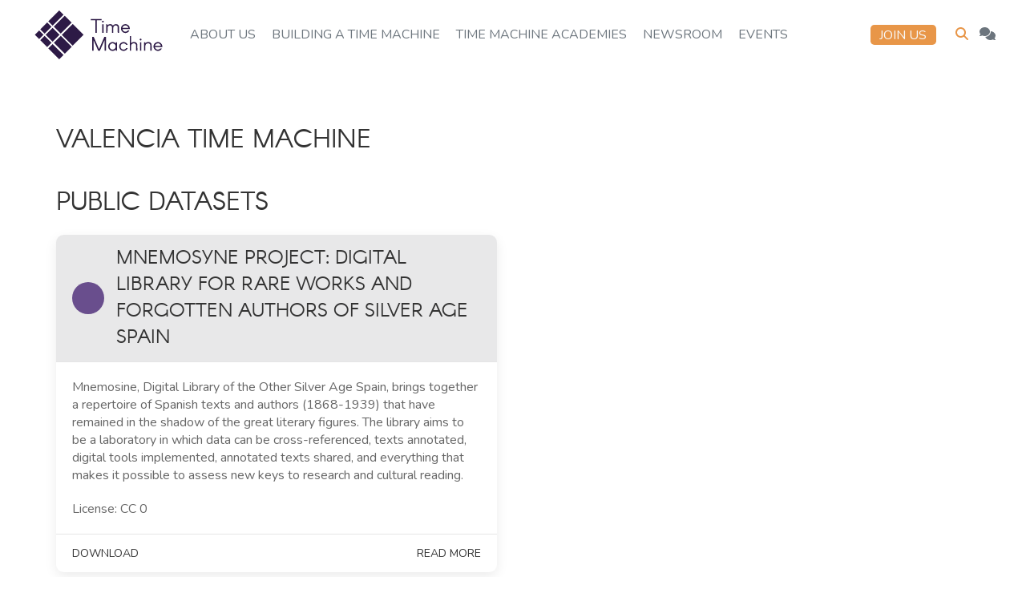

--- FILE ---
content_type: text/html; charset=UTF-8
request_url: https://www.timemachine.eu/ltms/valencia/
body_size: 114181
content:
<!doctype html>
<html lang="en-GB" class="no-js">

<head>
    <script>
        window.MSInputMethodContext && document.documentMode && document.write('<script src="https://cdn.jsdelivr.net/gh/nuxodin/ie11CustomProperties@4.1.0/ie11CustomProperties.min.js"><\/script>');
    </script>
    <meta charset="UTF-8">
    <title>
          Valencia : Time Machine Europe    </title>
    <link href="https://www.timemachine.eu/wp-content/themes/timemachine/img/icons/favicon.ico" rel="shortcut icon">
    <link href="https://www.timemachine.eu/wp-content/themes/timemachine/img/icons/touch.png" rel="apple-touch-icon-precomposed">
    <meta http-equiv="X-UA-Compatible" content="IE=edge,chrome=1">
    <meta name="viewport" content="width=device-width, initial-scale=1.0">
    
<meta property="og:locale" content="en_GB" />
<meta property="og:site_name" content="Time Machine Europe" />
<meta property="og:type" content="website" />
<meta property="og:url" content="https://www.timemachine.eu/ltms/valencia/" />

<meta property="og:title" content="Local Time Machine Valencia | Time Machine Europe" />

<meta property="description" content="The Local Time Machine for Valencia." />
<meta property="og:description" content="The Local Time Machine for Valencia." />


<meta name="twitter:card" content="summary_large_image" />
<meta name="twitter:site" content="@TimeMachineEU" />
<meta name="twitter:creator" content="@TimeMachineEU" />
    <meta name='robots' content='max-image-preview:large' />
	<style>img:is([sizes="auto" i], [sizes^="auto," i]) { contain-intrinsic-size: 3000px 1500px }</style>
	<link rel='dns-prefetch' href='//cdnjs.cloudflare.com' />
<script type="text/javascript">
/* <![CDATA[ */
window._wpemojiSettings = {"baseUrl":"https:\/\/s.w.org\/images\/core\/emoji\/16.0.1\/72x72\/","ext":".png","svgUrl":"https:\/\/s.w.org\/images\/core\/emoji\/16.0.1\/svg\/","svgExt":".svg","source":{"concatemoji":"https:\/\/www.timemachine.eu\/wp-includes\/js\/wp-emoji-release.min.js?ver=6.8.3"}};
/*! This file is auto-generated */
!function(s,n){var o,i,e;function c(e){try{var t={supportTests:e,timestamp:(new Date).valueOf()};sessionStorage.setItem(o,JSON.stringify(t))}catch(e){}}function p(e,t,n){e.clearRect(0,0,e.canvas.width,e.canvas.height),e.fillText(t,0,0);var t=new Uint32Array(e.getImageData(0,0,e.canvas.width,e.canvas.height).data),a=(e.clearRect(0,0,e.canvas.width,e.canvas.height),e.fillText(n,0,0),new Uint32Array(e.getImageData(0,0,e.canvas.width,e.canvas.height).data));return t.every(function(e,t){return e===a[t]})}function u(e,t){e.clearRect(0,0,e.canvas.width,e.canvas.height),e.fillText(t,0,0);for(var n=e.getImageData(16,16,1,1),a=0;a<n.data.length;a++)if(0!==n.data[a])return!1;return!0}function f(e,t,n,a){switch(t){case"flag":return n(e,"\ud83c\udff3\ufe0f\u200d\u26a7\ufe0f","\ud83c\udff3\ufe0f\u200b\u26a7\ufe0f")?!1:!n(e,"\ud83c\udde8\ud83c\uddf6","\ud83c\udde8\u200b\ud83c\uddf6")&&!n(e,"\ud83c\udff4\udb40\udc67\udb40\udc62\udb40\udc65\udb40\udc6e\udb40\udc67\udb40\udc7f","\ud83c\udff4\u200b\udb40\udc67\u200b\udb40\udc62\u200b\udb40\udc65\u200b\udb40\udc6e\u200b\udb40\udc67\u200b\udb40\udc7f");case"emoji":return!a(e,"\ud83e\udedf")}return!1}function g(e,t,n,a){var r="undefined"!=typeof WorkerGlobalScope&&self instanceof WorkerGlobalScope?new OffscreenCanvas(300,150):s.createElement("canvas"),o=r.getContext("2d",{willReadFrequently:!0}),i=(o.textBaseline="top",o.font="600 32px Arial",{});return e.forEach(function(e){i[e]=t(o,e,n,a)}),i}function t(e){var t=s.createElement("script");t.src=e,t.defer=!0,s.head.appendChild(t)}"undefined"!=typeof Promise&&(o="wpEmojiSettingsSupports",i=["flag","emoji"],n.supports={everything:!0,everythingExceptFlag:!0},e=new Promise(function(e){s.addEventListener("DOMContentLoaded",e,{once:!0})}),new Promise(function(t){var n=function(){try{var e=JSON.parse(sessionStorage.getItem(o));if("object"==typeof e&&"number"==typeof e.timestamp&&(new Date).valueOf()<e.timestamp+604800&&"object"==typeof e.supportTests)return e.supportTests}catch(e){}return null}();if(!n){if("undefined"!=typeof Worker&&"undefined"!=typeof OffscreenCanvas&&"undefined"!=typeof URL&&URL.createObjectURL&&"undefined"!=typeof Blob)try{var e="postMessage("+g.toString()+"("+[JSON.stringify(i),f.toString(),p.toString(),u.toString()].join(",")+"));",a=new Blob([e],{type:"text/javascript"}),r=new Worker(URL.createObjectURL(a),{name:"wpTestEmojiSupports"});return void(r.onmessage=function(e){c(n=e.data),r.terminate(),t(n)})}catch(e){}c(n=g(i,f,p,u))}t(n)}).then(function(e){for(var t in e)n.supports[t]=e[t],n.supports.everything=n.supports.everything&&n.supports[t],"flag"!==t&&(n.supports.everythingExceptFlag=n.supports.everythingExceptFlag&&n.supports[t]);n.supports.everythingExceptFlag=n.supports.everythingExceptFlag&&!n.supports.flag,n.DOMReady=!1,n.readyCallback=function(){n.DOMReady=!0}}).then(function(){return e}).then(function(){var e;n.supports.everything||(n.readyCallback(),(e=n.source||{}).concatemoji?t(e.concatemoji):e.wpemoji&&e.twemoji&&(t(e.twemoji),t(e.wpemoji)))}))}((window,document),window._wpemojiSettings);
/* ]]> */
</script>
<link rel='stylesheet' id='eo-leaflet.js-css' href='https://www.timemachine.eu/wp-content/plugins/event-organiser/lib/leaflet/leaflet.min.css?ver=1.4.0' type='text/css' media='all' />
<style id='eo-leaflet.js-inline-css' type='text/css'>
.leaflet-popup-close-button{box-shadow:none!important;}
</style>
<style id='wp-emoji-styles-inline-css' type='text/css'>

	img.wp-smiley, img.emoji {
		display: inline !important;
		border: none !important;
		box-shadow: none !important;
		height: 1em !important;
		width: 1em !important;
		margin: 0 0.07em !important;
		vertical-align: -0.1em !important;
		background: none !important;
		padding: 0 !important;
	}
</style>
<link rel='stylesheet' id='wp-block-library-css' href='https://www.timemachine.eu/wp-includes/css/dist/block-library/style.min.css?ver=6.8.3' type='text/css' media='all' />
<style id='classic-theme-styles-inline-css' type='text/css'>
/*! This file is auto-generated */
.wp-block-button__link{color:#fff;background-color:#32373c;border-radius:9999px;box-shadow:none;text-decoration:none;padding:calc(.667em + 2px) calc(1.333em + 2px);font-size:1.125em}.wp-block-file__button{background:#32373c;color:#fff;text-decoration:none}
</style>
<style id='global-styles-inline-css' type='text/css'>
:root{--wp--preset--aspect-ratio--square: 1;--wp--preset--aspect-ratio--4-3: 4/3;--wp--preset--aspect-ratio--3-4: 3/4;--wp--preset--aspect-ratio--3-2: 3/2;--wp--preset--aspect-ratio--2-3: 2/3;--wp--preset--aspect-ratio--16-9: 16/9;--wp--preset--aspect-ratio--9-16: 9/16;--wp--preset--color--black: #000000;--wp--preset--color--cyan-bluish-gray: #abb8c3;--wp--preset--color--white: #ffffff;--wp--preset--color--pale-pink: #f78da7;--wp--preset--color--vivid-red: #cf2e2e;--wp--preset--color--luminous-vivid-orange: #ff6900;--wp--preset--color--luminous-vivid-amber: #fcb900;--wp--preset--color--light-green-cyan: #7bdcb5;--wp--preset--color--vivid-green-cyan: #00d084;--wp--preset--color--pale-cyan-blue: #8ed1fc;--wp--preset--color--vivid-cyan-blue: #0693e3;--wp--preset--color--vivid-purple: #9b51e0;--wp--preset--gradient--vivid-cyan-blue-to-vivid-purple: linear-gradient(135deg,rgba(6,147,227,1) 0%,rgb(155,81,224) 100%);--wp--preset--gradient--light-green-cyan-to-vivid-green-cyan: linear-gradient(135deg,rgb(122,220,180) 0%,rgb(0,208,130) 100%);--wp--preset--gradient--luminous-vivid-amber-to-luminous-vivid-orange: linear-gradient(135deg,rgba(252,185,0,1) 0%,rgba(255,105,0,1) 100%);--wp--preset--gradient--luminous-vivid-orange-to-vivid-red: linear-gradient(135deg,rgba(255,105,0,1) 0%,rgb(207,46,46) 100%);--wp--preset--gradient--very-light-gray-to-cyan-bluish-gray: linear-gradient(135deg,rgb(238,238,238) 0%,rgb(169,184,195) 100%);--wp--preset--gradient--cool-to-warm-spectrum: linear-gradient(135deg,rgb(74,234,220) 0%,rgb(151,120,209) 20%,rgb(207,42,186) 40%,rgb(238,44,130) 60%,rgb(251,105,98) 80%,rgb(254,248,76) 100%);--wp--preset--gradient--blush-light-purple: linear-gradient(135deg,rgb(255,206,236) 0%,rgb(152,150,240) 100%);--wp--preset--gradient--blush-bordeaux: linear-gradient(135deg,rgb(254,205,165) 0%,rgb(254,45,45) 50%,rgb(107,0,62) 100%);--wp--preset--gradient--luminous-dusk: linear-gradient(135deg,rgb(255,203,112) 0%,rgb(199,81,192) 50%,rgb(65,88,208) 100%);--wp--preset--gradient--pale-ocean: linear-gradient(135deg,rgb(255,245,203) 0%,rgb(182,227,212) 50%,rgb(51,167,181) 100%);--wp--preset--gradient--electric-grass: linear-gradient(135deg,rgb(202,248,128) 0%,rgb(113,206,126) 100%);--wp--preset--gradient--midnight: linear-gradient(135deg,rgb(2,3,129) 0%,rgb(40,116,252) 100%);--wp--preset--font-size--small: 13px;--wp--preset--font-size--medium: 20px;--wp--preset--font-size--large: 36px;--wp--preset--font-size--x-large: 42px;--wp--preset--spacing--20: 0.44rem;--wp--preset--spacing--30: 0.67rem;--wp--preset--spacing--40: 1rem;--wp--preset--spacing--50: 1.5rem;--wp--preset--spacing--60: 2.25rem;--wp--preset--spacing--70: 3.38rem;--wp--preset--spacing--80: 5.06rem;--wp--preset--shadow--natural: 6px 6px 9px rgba(0, 0, 0, 0.2);--wp--preset--shadow--deep: 12px 12px 50px rgba(0, 0, 0, 0.4);--wp--preset--shadow--sharp: 6px 6px 0px rgba(0, 0, 0, 0.2);--wp--preset--shadow--outlined: 6px 6px 0px -3px rgba(255, 255, 255, 1), 6px 6px rgba(0, 0, 0, 1);--wp--preset--shadow--crisp: 6px 6px 0px rgba(0, 0, 0, 1);}:root :where(.is-layout-flow) > :first-child{margin-block-start: 0;}:root :where(.is-layout-flow) > :last-child{margin-block-end: 0;}:root :where(.is-layout-flow) > *{margin-block-start: 24px;margin-block-end: 0;}:root :where(.is-layout-constrained) > :first-child{margin-block-start: 0;}:root :where(.is-layout-constrained) > :last-child{margin-block-end: 0;}:root :where(.is-layout-constrained) > *{margin-block-start: 24px;margin-block-end: 0;}:root :where(.is-layout-flex){gap: 24px;}:root :where(.is-layout-grid){gap: 24px;}body .is-layout-flex{display: flex;}.is-layout-flex{flex-wrap: wrap;align-items: center;}.is-layout-flex > :is(*, div){margin: 0;}body .is-layout-grid{display: grid;}.is-layout-grid > :is(*, div){margin: 0;}.has-black-color{color: var(--wp--preset--color--black) !important;}.has-cyan-bluish-gray-color{color: var(--wp--preset--color--cyan-bluish-gray) !important;}.has-white-color{color: var(--wp--preset--color--white) !important;}.has-pale-pink-color{color: var(--wp--preset--color--pale-pink) !important;}.has-vivid-red-color{color: var(--wp--preset--color--vivid-red) !important;}.has-luminous-vivid-orange-color{color: var(--wp--preset--color--luminous-vivid-orange) !important;}.has-luminous-vivid-amber-color{color: var(--wp--preset--color--luminous-vivid-amber) !important;}.has-light-green-cyan-color{color: var(--wp--preset--color--light-green-cyan) !important;}.has-vivid-green-cyan-color{color: var(--wp--preset--color--vivid-green-cyan) !important;}.has-pale-cyan-blue-color{color: var(--wp--preset--color--pale-cyan-blue) !important;}.has-vivid-cyan-blue-color{color: var(--wp--preset--color--vivid-cyan-blue) !important;}.has-vivid-purple-color{color: var(--wp--preset--color--vivid-purple) !important;}.has-black-background-color{background-color: var(--wp--preset--color--black) !important;}.has-cyan-bluish-gray-background-color{background-color: var(--wp--preset--color--cyan-bluish-gray) !important;}.has-white-background-color{background-color: var(--wp--preset--color--white) !important;}.has-pale-pink-background-color{background-color: var(--wp--preset--color--pale-pink) !important;}.has-vivid-red-background-color{background-color: var(--wp--preset--color--vivid-red) !important;}.has-luminous-vivid-orange-background-color{background-color: var(--wp--preset--color--luminous-vivid-orange) !important;}.has-luminous-vivid-amber-background-color{background-color: var(--wp--preset--color--luminous-vivid-amber) !important;}.has-light-green-cyan-background-color{background-color: var(--wp--preset--color--light-green-cyan) !important;}.has-vivid-green-cyan-background-color{background-color: var(--wp--preset--color--vivid-green-cyan) !important;}.has-pale-cyan-blue-background-color{background-color: var(--wp--preset--color--pale-cyan-blue) !important;}.has-vivid-cyan-blue-background-color{background-color: var(--wp--preset--color--vivid-cyan-blue) !important;}.has-vivid-purple-background-color{background-color: var(--wp--preset--color--vivid-purple) !important;}.has-black-border-color{border-color: var(--wp--preset--color--black) !important;}.has-cyan-bluish-gray-border-color{border-color: var(--wp--preset--color--cyan-bluish-gray) !important;}.has-white-border-color{border-color: var(--wp--preset--color--white) !important;}.has-pale-pink-border-color{border-color: var(--wp--preset--color--pale-pink) !important;}.has-vivid-red-border-color{border-color: var(--wp--preset--color--vivid-red) !important;}.has-luminous-vivid-orange-border-color{border-color: var(--wp--preset--color--luminous-vivid-orange) !important;}.has-luminous-vivid-amber-border-color{border-color: var(--wp--preset--color--luminous-vivid-amber) !important;}.has-light-green-cyan-border-color{border-color: var(--wp--preset--color--light-green-cyan) !important;}.has-vivid-green-cyan-border-color{border-color: var(--wp--preset--color--vivid-green-cyan) !important;}.has-pale-cyan-blue-border-color{border-color: var(--wp--preset--color--pale-cyan-blue) !important;}.has-vivid-cyan-blue-border-color{border-color: var(--wp--preset--color--vivid-cyan-blue) !important;}.has-vivid-purple-border-color{border-color: var(--wp--preset--color--vivid-purple) !important;}.has-vivid-cyan-blue-to-vivid-purple-gradient-background{background: var(--wp--preset--gradient--vivid-cyan-blue-to-vivid-purple) !important;}.has-light-green-cyan-to-vivid-green-cyan-gradient-background{background: var(--wp--preset--gradient--light-green-cyan-to-vivid-green-cyan) !important;}.has-luminous-vivid-amber-to-luminous-vivid-orange-gradient-background{background: var(--wp--preset--gradient--luminous-vivid-amber-to-luminous-vivid-orange) !important;}.has-luminous-vivid-orange-to-vivid-red-gradient-background{background: var(--wp--preset--gradient--luminous-vivid-orange-to-vivid-red) !important;}.has-very-light-gray-to-cyan-bluish-gray-gradient-background{background: var(--wp--preset--gradient--very-light-gray-to-cyan-bluish-gray) !important;}.has-cool-to-warm-spectrum-gradient-background{background: var(--wp--preset--gradient--cool-to-warm-spectrum) !important;}.has-blush-light-purple-gradient-background{background: var(--wp--preset--gradient--blush-light-purple) !important;}.has-blush-bordeaux-gradient-background{background: var(--wp--preset--gradient--blush-bordeaux) !important;}.has-luminous-dusk-gradient-background{background: var(--wp--preset--gradient--luminous-dusk) !important;}.has-pale-ocean-gradient-background{background: var(--wp--preset--gradient--pale-ocean) !important;}.has-electric-grass-gradient-background{background: var(--wp--preset--gradient--electric-grass) !important;}.has-midnight-gradient-background{background: var(--wp--preset--gradient--midnight) !important;}.has-small-font-size{font-size: var(--wp--preset--font-size--small) !important;}.has-medium-font-size{font-size: var(--wp--preset--font-size--medium) !important;}.has-large-font-size{font-size: var(--wp--preset--font-size--large) !important;}.has-x-large-font-size{font-size: var(--wp--preset--font-size--x-large) !important;}
:root :where(.wp-block-pullquote){font-size: 1.5em;line-height: 1.6;}
</style>
<link rel='stylesheet' id='tm-variables-css' href='https://www.timemachine.eu/wp-content/themes/timemachine/classes/theme/styles/tm-variables.css?ver=0.1' type='text/css' media='all' />
<link rel='stylesheet' id='tm-font-awesome-css' href='https://cdnjs.cloudflare.com/ajax/libs/font-awesome/6.7.2/css/all.min.css?ver=6.7.2' type='text/css' media='all' />
<link rel='stylesheet' id='tm-uikit-css' href='https://cdnjs.cloudflare.com/ajax/libs/uikit/3.15.1/css/uikit.min.css?ver=3.15.1' type='text/css' media='all' />
<link rel='stylesheet' id='tm-normalize-css' href='https://cdnjs.cloudflare.com/ajax/libs/normalize/8.0.1/normalize.min.css?ver=8.0.1' type='text/css' media='all' />
<link rel='stylesheet' id='tm-base-css' href='https://www.timemachine.eu/wp-content/themes/timemachine/classes/theme/styles/tm-base.css?ver=0.5' type='text/css' media='all' />
<link rel='stylesheet' id='tm-acf-forms-css' href='https://www.timemachine.eu/wp-content/themes/timemachine/classes/theme/styles/tm-acf-forms.css?ver=0.1' type='text/css' media='all' />
<link rel='stylesheet' id='tm-footer-css' href='https://www.timemachine.eu/wp-content/themes/timemachine/classes/theme/styles/tm-footer.css?ver=0.1' type='text/css' media='all' />
<link rel='stylesheet' id='tm-header-css' href='https://www.timemachine.eu/wp-content/themes/timemachine/classes/theme/styles/tm-header.css?ver=0.4' type='text/css' media='all' />
<link rel='stylesheet' id='tm-nextgen-gallery-css' href='https://www.timemachine.eu/wp-content/themes/timemachine/classes/theme/styles/tm-nextgen-gallery.css?ver=0.1' type='text/css' media='all' />
<link rel='stylesheet' id='tm-ninjaforms-css' href='https://www.timemachine.eu/wp-content/themes/timemachine/classes/theme/styles/tm-ninjaforms.css?ver=0.1' type='text/css' media='all' />
<link rel='stylesheet' id='tm-page-container-css' href='https://www.timemachine.eu/wp-content/themes/timemachine/classes/theme/styles/tm-page-container.css?ver=0.1' type='text/css' media='all' />
<link rel='stylesheet' id='tm-google-font-nunito-css' href='https://fonts.googleapis.com/css?family=Nunito%3A400%2C600&#038;display=swap&#038;ver=6.8.3' type='text/css' media='all' />
<link rel='stylesheet' id='tm-block-become-members-box-css' href='https://www.timemachine.eu/wp-content/themes/timemachine/classes/theme/styles/tm-block-become-members-box.css?ver=0.1' type='text/css' media='all' />
<link rel='stylesheet' id='tm-block-become-members-table-css' href='https://www.timemachine.eu/wp-content/themes/timemachine/classes/theme/styles/tm-block-become-members-table.css?ver=0.1' type='text/css' media='all' />
<link rel='stylesheet' id='tm-block-image-gallery-css' href='https://www.timemachine.eu/wp-content/themes/timemachine/classes/theme/styles/tm-block-image-gallery.css?ver=0.2' type='text/css' media='all' />
<link rel='stylesheet' id='tm-block-link-button-css' href='https://www.timemachine.eu/wp-content/themes/timemachine/classes/theme/styles/tm-block-link-button.css?ver=0.1' type='text/css' media='all' />
<link rel='stylesheet' id='tm-block-split-panel-css' href='https://www.timemachine.eu/wp-content/themes/timemachine/classes/theme/styles/tm-block-split-panel.css?ver=0.1' type='text/css' media='all' />
<link rel='stylesheet' id='tm-leaflet-css' href='https://cdnjs.cloudflare.com/ajax/libs/leaflet/1.7.1/leaflet.min.css?ver=1.7.1' type='text/css' media='all' />
<link rel='stylesheet' id='tm-markercluster-css' href='https://cdnjs.cloudflare.com/ajax/libs/leaflet.markercluster/1.5.1/MarkerCluster.min.css?ver=1.5.1' type='text/css' media='all' />
<link rel='stylesheet' id='tm-markercluster-default-css' href='https://cdnjs.cloudflare.com/ajax/libs/leaflet.markercluster/1.5.1/MarkerCluster.Default.min.css?ver=1.5.1' type='text/css' media='all' />
<link rel='stylesheet' id='tm-ltm-area-css' href='https://www.timemachine.eu/wp-content/themes/timemachine/classes/theme/styles/tm-ltm-area.css?ver=0.2' type='text/css' media='all' />
<link rel='stylesheet' id='wpdreams-asl-basic-css' href='https://www.timemachine.eu/wp-content/plugins/ajax-search-lite/css/style.basic.css?ver=4.13.4' type='text/css' media='all' />
<style id='wpdreams-asl-basic-inline-css' type='text/css'>

					div[id*='ajaxsearchlitesettings'].searchsettings .asl_option_inner label {
						font-size: 0px !important;
						color: rgba(0, 0, 0, 0);
					}
					div[id*='ajaxsearchlitesettings'].searchsettings .asl_option_inner label:after {
						font-size: 11px !important;
						position: absolute;
						top: 0;
						left: 0;
						z-index: 1;
					}
					.asl_w_container {
						width: 100%;
						margin: 0px 0px 0px 0px;
						min-width: 200px;
					}
					div[id*='ajaxsearchlite'].asl_m {
						width: 100%;
					}
					div[id*='ajaxsearchliteres'].wpdreams_asl_results div.resdrg span.highlighted {
						font-weight: bold;
						color: rgba(217, 49, 43, 1);
						background-color: rgba(238, 238, 238, 1);
					}
					div[id*='ajaxsearchliteres'].wpdreams_asl_results .results img.asl_image {
						width: 70px;
						height: 70px;
						object-fit: cover;
					}
					div[id*='ajaxsearchlite'].asl_r .results {
						max-height: none;
					}
					div[id*='ajaxsearchlite'].asl_r {
						position: absolute;
					}
				
							.asl_w, .asl_w * {font-family:&quot;Nunito&quot; !important;}
							.asl_m input[type=search]::placeholder{font-family:&quot;Nunito&quot; !important;}
							.asl_m input[type=search]::-webkit-input-placeholder{font-family:&quot;Nunito&quot; !important;}
							.asl_m input[type=search]::-moz-placeholder{font-family:&quot;Nunito&quot; !important;}
							.asl_m input[type=search]:-ms-input-placeholder{font-family:&quot;Nunito&quot; !important;}
						
						.asl_m .probox svg {
							fill: rgb(255, 255, 255) !important;
						}
						.asl_m .probox .innericon {
							background-color: rgb(45, 25, 69) !important;
							background-image: none !important;
							-webkit-background-image: none !important;
							-ms-background-image: none !important;
						}
					
						div.asl_r.asl_w.vertical .results .item::after {
							display: block;
							position: absolute;
							bottom: 0;
							content: '';
							height: 1px;
							width: 100%;
							background: #D8D8D8;
						}
						div.asl_r.asl_w.vertical .results .item.asl_last_item::after {
							display: none;
						}
					
</style>
<link rel='stylesheet' id='wpdreams-asl-instance-css' href='https://www.timemachine.eu/wp-content/plugins/ajax-search-lite/css/style-underline.css?ver=4.13.4' type='text/css' media='all' />
<script type="text/javascript" src="https://www.timemachine.eu/wp-includes/js/jquery/jquery.min.js?ver=3.7.1" id="jquery-core-js"></script>
<script type="text/javascript" src="https://www.timemachine.eu/wp-includes/js/jquery/jquery-migrate.min.js?ver=3.4.1" id="jquery-migrate-js"></script>
<script type="text/javascript" id="salesforce_nfpluginsettings-js-extra">
/* <![CDATA[ */
var salesforce_nfpluginsettings = {"clearLogRestUrl":"https:\/\/www.timemachine.eu\/wp-json\/salesforce-crm\/debug-log\/delete-all","clearLogButtonId":"nfsalesforcecrm_clear_debug_logger","downloadLogRestUrl":"https:\/\/www.timemachine.eu\/wp-json\/salesforce-crm\/debug-log\/get-all","downloadLogButtonId":"nfsalesforcecrm_download_debug_logger"};
/* ]]> */
</script>
<script type="text/javascript" src="https://www.timemachine.eu/wp-content/plugins/ninja-forms-salesforce-crm/assets/js/nfpluginsettings.js?ver=3.3.4" id="salesforce_nfpluginsettings-js"></script>
<script type="text/javascript" src="https://cdnjs.cloudflare.com/ajax/libs/font-awesome/6.7.2/js/all.min.js?ver=6.7.2" id="tm-font-awesome-js"></script>
<script type="text/javascript" src="https://cdnjs.cloudflare.com/ajax/libs/uikit/3.15.1/js/uikit.min.js?ver=3.15.1" id="tm-uikit-js"></script>
<script type="text/javascript" src="https://www.timemachine.eu/wp-content/themes/timemachine/classes/theme/scripts/tm-scripts.js?ver=0.1" id="tm-scripts-js"></script>
<script type="text/javascript" src="https://www.timemachine.eu/wp-content/themes/timemachine/classes/theme/scripts/tm-acf-forms.js?ver=0.1" id="tm-acf-forms-js"></script>
<script type="text/javascript" src="https://cdnjs.cloudflare.com/ajax/libs/leaflet/1.7.1/leaflet.min.js?ver=1.7.1" id="tm-leaflet-js"></script>
<script type="text/javascript" src="https://www.timemachine.eu/wp-content/themes/timemachine/classes/theme/scripts/tm-ltm-area.js?ver=0.2" id="tm-ltm-area-js"></script>
<link rel="https://api.w.org/" href="https://www.timemachine.eu/wp-json/" /><link rel="alternate" title="JSON" type="application/json" href="https://www.timemachine.eu/wp-json/wp/v2/ltms/6683" /><link rel="alternate" title="oEmbed (JSON)" type="application/json+oembed" href="https://www.timemachine.eu/wp-json/oembed/1.0/embed?url=https%3A%2F%2Fwww.timemachine.eu%2Fltms%2Fvalencia%2F" />
<link rel="alternate" title="oEmbed (XML)" type="text/xml+oembed" href="https://www.timemachine.eu/wp-json/oembed/1.0/embed?url=https%3A%2F%2Fwww.timemachine.eu%2Fltms%2Fvalencia%2F&#038;format=xml" />

		<!-- GA Google Analytics @ https://m0n.co/ga -->
		<script async src="https://www.googletagmanager.com/gtag/js?id=G-5KYTNYPDT8"></script>
		<script>
			window.dataLayer = window.dataLayer || [];
			function gtag(){dataLayer.push(arguments);}
			gtag('js', new Date());
			gtag('config', 'G-5KYTNYPDT8');
		</script>

	</head>

<body class="wp-singular ltms-template-default single single-ltms postid-6683 wp-theme-timemachine valencia">
    <header class="header clear" role="banner" uk-sticky>
        <div class="wrapper">
            <div class="uk-grid uk-grid-small" uk-grid>
                <div class="uk-width-auto" id="logo">
                    <div class="logo">
                        <a href="https://www.timemachine.eu">
                            <svg class="no-text" xmlns="http://www.w3.org/2000/svg" height="61" viewBox="0 0 511 511">
    <g fill="none" fill-rule="evenodd">
        <path fill="#2d1a46" d="M255.018.368l44.444 44.444-113.89 113.89-44.443-44.444L255.019.368zm-153.37 266.356l72.221 72.221-44.444 44.445-72.221-72.22 44.445-44.446zm-12.376-12.377l-44.445 44.445L.383 254.348l44.445-44.444 44.444 44.443zm40.156-129.043l44.443 44.443-72.222 72.223-44.444-44.444 72.223-72.222zm182.411-69.425l72.22 72.221L270.17 241.99l-72.22-72.221 113.889-113.89zm-126.9 126.245l72.22 72.221-72.222 72.223-72.22-72.221 72.222-72.223zm85.886 83.922L384.71 379.933l-72.222 72.222L198.602 338.27l72.223-72.223zm-85.91 85.91l113.887 113.886-44.445 44.445L140.471 396.4l44.444-44.445zm210.19-210.846l113.887 113.887-113.889 113.89L281.216 255l113.89-113.89z"></path>
    </g>
</svg>
<svg class="with-text" xmlns="http://www.w3.org/2000/svg" height="61" viewBox="0 0 1332 511">
    <g fill="none" fill-rule="evenodd">
        <path fill="#2d1a46" fill-rule="nonzero" d="M584.315 96.323v-6.97h112.746V103.3h-48.866v130.41h-14.66l-.087-65.118-.088-65.118-24.523-.089-24.522-.089v-6.973zm123.003 12.073c7.161-2.535 14.676 4.058 12.632 11.082-2.506 8.614-13.932 9.764-17.837 1.793-2.395-4.893.1-11.065 5.205-12.873v-.002zm73.047 35.389c15.588-2.276 28.827 3.114 34.304 13.964l1.347 2.667 1.671-2.443c13.385-19.572 47.421-19.778 57.149-.35 4.39 8.767 4.527 10.129 4.685 46.015l.134 30.073h-13.618l-.125-29.203c-.139-32.92-.088-32.269-2.929-38.013-7.114-14.383-31.845-12.783-39.824 2.577-3.438 6.616-3.627 8.697-3.699 40.58l-.053 23.886-6.7.094-6.699.094-.138-28.687c-.122-25.032-.214-29.018-.715-31.292-2.855-12.908-9.972-18.127-22.92-16.809-11.886 1.208-18.991 7.511-21.89 19.414l-.935 3.837-.126 26.76-.126 26.762h-13.577v-88.915h13.613v10.547l2.558-2.426c5.322-5.048 11.543-8.103 18.613-9.132zm161.213-.176c12.446-1.808 28.066 4.06 37.722 14.166 8.72 9.13 12.494 18.423 12.96 31.914l.207 6.016h-38.795c-37.846 0-38.796.016-38.796.66 0 1.257 1.483 5.454 2.985 8.443 10.066 20.027 36.2 23.988 51.098 7.743l2.022-2.201h8.25c4.535 0 8.249.118 8.249.266 0 1.47-6.212 9.804-9.67 12.973-19.935 18.265-50.044 16.12-67.195-4.79-18.845-22.976-11.785-56.801 14.676-70.295 5.074-2.587 9.449-3.902 16.287-4.895zm-237.535 45.644v-44.456h13.961v88.912h-13.96v-44.456zm249.182-31.737c-2.222-.541-9.128-.961-10.777-.658-10.14 1.874-17.026 5.98-22.166 13.218-2.444 3.441-5.408 10.066-5.408 12.09 0 .612 1.233.635 31.243.635 30.007 0 31.238-.023 31.238-.635 0-1.021-1.541-5.261-2.877-7.906-4.14-8.208-12.176-14.538-21.252-16.744h-.001zm38.792 187.256V268.58h13.613v74.026l1.833-1.722c15.678-14.732 46.961-13.54 57.492 2.187 5.567 8.315 6.289 14.181 6.293 51.128l.004 26.761h-13.613l-.001-26.936c-.003-32.353-.186-34.327-3.741-40.314-8.953-15.077-36.942-12.405-45.136 4.31-3.049 6.218-2.928 4.801-3.049 35.656l-.105 27.284h-13.591v-76.188zm-393.39 4.01V276.6h16.625l.535 1.134c.295.622 12.763 29.515 27.712 64.204 14.948 34.692 27.228 62.934 27.29 62.765.06-.169 12.49-29.021 27.62-64.118l27.51-63.81 8.433-.094 8.437-.093V420.96h-14.662v-55.152c0-30.332-.1-55.05-.223-54.927-.124.125-11.02 24.902-24.212 55.066l-23.982 54.839-8.904.093-8.903.094-13.441-30.605-24.22-55.145-10.777-24.542-.092 55.139-.087 55.141h-14.659v-72.18zm503.518-53.254c5.428-2.22 12.452 2.714 12.495 8.781.078 10.433-14.086 13.28-18.366 3.693-2.18-4.887.32-10.206 5.871-12.474zM806.971 331c13.186-1.516 26.064 2.888 35.743 12.225 1.773 1.71 3.26 3.109 3.31 3.112.05.001.087-3.212.087-7.143v-7.15h13.263v89.614H846.11v-7.15c0-3.93-.049-7.146-.108-7.146-.057 0-1.601 1.464-3.43 3.252-24.912 24.365-65.925 11.736-75.099-23.125-6.798-25.833 12.46-53.38 39.497-56.489zm114.536.038c20.001-2.286 38.903 8.279 47.464 26.533.773 1.647 1.406 3.09 1.406 3.205 0 .115-3.417.204-7.592.2l-7.593-.01-1.192-1.964c-10.674-17.611-36.329-20.1-50.151-4.869-19.141 21.094-4.84 55.646 23.068 55.734 11.257.034 22.04-6.148 27.433-15.732l.797-1.42h7.615c8.917 0 8.347-.474 5.713 4.782-18.728 37.375-72.311 33.028-85.38-6.927-8.804-26.91 10.165-56.303 38.413-59.532h-.001zm256.594-.023c15.609-1.957 29.879 2.849 36.066 12.148 5.526 8.302 6.136 13.258 6.136 49.889v27.908h-13.615V393.46c0-33.146-.145-34.566-4.214-40.64-4.238-6.33-9.503-8.673-19.52-8.694-11.929-.022-20.253 4.319-24.664 12.859-3.491 6.76-3.61 8.033-3.61 38.393v25.583h-13.615v-88.917h13.615v10.516l2.007-1.797a39.294 39.294 0 0 1 21.414-9.749v.002zm102.24-.004c27.796-3.398 51.659 18.479 51.659 47.366v4.575h-38.746c-37.633 0-38.745.02-38.745.655 0 .356.402 1.881.892 3.383 7.647 23.396 35.114 30.576 52.331 13.683l3.134-3.075h8.123c4.47 0 8.124.096 8.124.212 0 1.532-5.588 9.163-9.297 12.692-22.731 21.633-59.258 14.882-73.433-13.572-13.98-28.064 4.578-62.086 35.957-65.92h.002zm-181.86 45.49v-44.457h13.962v88.916h-13.963v-44.459zm-278.353-31.38C788.56 337.15 767.012 375.83 789.5 400.1c17.119 18.473 48.277 9.37 54.716-15.986 4.22-16.623-6.919-34.659-24.088-38.993zm473.398-.157c-16.852-4.276-35.772 7.303-38.85 23.78l-.244 1.308h31.281c35.835 0 31.91.455 30.56-3.546-3.588-10.647-12.292-18.886-22.747-21.54v-.002z"></path>
        <path fill="#2d1a46" d="M255.018.368l44.444 44.444-113.89 113.89-44.443-44.444L255.019.368zm-153.37 266.356l72.221 72.221-44.444 44.445-72.221-72.22 44.445-44.446zm-12.376-12.377l-44.445 44.445L.383 254.348l44.445-44.444 44.444 44.443zm40.156-129.043l44.443 44.443-72.222 72.223-44.444-44.444 72.223-72.222zm182.411-69.425l72.22 72.221L270.17 241.99l-72.22-72.221 113.889-113.89zm-126.9 126.245l72.22 72.221-72.222 72.223-72.22-72.221 72.222-72.223zm85.886 83.922L384.71 379.933l-72.222 72.222L198.602 338.27l72.223-72.223zm-85.91 85.91l113.887 113.886-44.445 44.445L140.471 396.4l44.444-44.445zm210.19-210.846l113.887 113.887-113.889 113.89L281.216 255l113.89-113.89z"></path>
    </g>
</svg>
                        </a>
                    </div>
                </div>
                <div class="uk-width-expand uk-flex uk-flex-middle hide-mob" id="main-navigation">
                    <nav class="nav" role="navigation">
                        <ul><li id="menu-item-2604" class="menu-item menu-item-type-post_type menu-item-object-page menu-item-has-children menu-item-2604"><a href="https://www.timemachine.eu/about-us/">About us</a>
<ul class="sub-menu">
	<li id="menu-item-2605" class="menu-item menu-item-type-post_type menu-item-object-page menu-item-2605"><a href="https://www.timemachine.eu/about-us/">Time Machine</a></li>
	<li id="menu-item-2606" class="menu-item menu-item-type-post_type menu-item-object-page menu-item-2606"><a href="https://www.timemachine.eu/time-machine-organisation/">Time Machine Organisation</a></li>
	<li id="menu-item-2612" class="menu-item menu-item-type-post_type_archive menu-item-object-team menu-item-2612"><a href="https://www.timemachine.eu/team/">Team</a></li>
	<li id="menu-item-2613" class="menu-item menu-item-type-post_type_archive menu-item-object-ambassadors menu-item-2613"><a href="https://www.timemachine.eu/ambassadors/">Ambassadors</a></li>
	<li id="menu-item-2614" class="menu-item menu-item-type-post_type_archive menu-item-object-members menu-item-2614"><a href="https://www.timemachine.eu/members/">Members</a></li>
	<li id="menu-item-8358" class="menu-item menu-item-type-post_type menu-item-object-page menu-item-8358"><a href="https://www.timemachine.eu/about-us/time-machine-annual-conferences/">Annual conferences</a></li>
	<li id="menu-item-6398" class="menu-item menu-item-type-post_type menu-item-object-page menu-item-6398"><a href="https://www.timemachine.eu/project-participations/">Cooperations</a></li>
</ul>
</li>
<li id="menu-item-8725" class="menu-item menu-item-type-post_type menu-item-object-page menu-item-has-children menu-item-8725"><a href="https://www.timemachine.eu/join-us/">Building a Time Machine</a>
<ul class="sub-menu">
	<li id="menu-item-5043" class="menu-item menu-item-type-post_type menu-item-object-page menu-item-5043"><a href="https://www.timemachine.eu/join-us/">Join us</a></li>
	<li id="menu-item-18193" class="menu-item menu-item-type-post_type menu-item-object-page menu-item-18193"><a href="https://www.timemachine.eu/tmo-synergy-grants-programme/">TMO Synergy Grants Programme</a></li>
	<li id="menu-item-5041" class="menu-item menu-item-type-post_type_archive menu-item-object-ltms menu-item-has-children menu-item-5041"><a href="https://www.timemachine.eu/ltms/">Local Time Machines</a>
	<ul class="sub-menu">
		<li id="menu-item-5040" class="menu-item menu-item-type-post_type_archive menu-item-object-ltm-projects menu-item-5040"><a href="https://www.timemachine.eu/ltm-projects/">LTM projects</a></li>
	</ul>
</li>
	<li id="menu-item-5030" class="menu-item menu-item-type-post_type menu-item-object-page menu-item-has-children menu-item-5030"><a href="https://www.timemachine.eu/project-scouting-service/">Project Scouting Service</a>
	<ul class="sub-menu">
		<li id="menu-item-6969" class="menu-item menu-item-type-post_type_archive menu-item-object-funding-opts menu-item-6969"><a href="https://www.timemachine.eu/funding-opts/">Funding opportunities &#038; open calls</a></li>
	</ul>
</li>
	<li id="menu-item-5028" class="menu-item menu-item-type-post_type menu-item-object-page menu-item-5028"><a href="https://www.timemachine.eu/requests-for-comments/">Requests for Comments</a></li>
</ul>
</li>
<li id="menu-item-6805" class="menu-item menu-item-type-post_type menu-item-object-page menu-item-6805"><a href="https://www.timemachine.eu/time-machine-academies/">Time Machine Academies</a></li>
<li id="menu-item-2617" class="menu-item menu-item-type-post_type menu-item-object-page current_page_parent menu-item-2617"><a href="https://www.timemachine.eu/newsroom/">Newsroom</a></li>
<li id="menu-item-6800" class="menu-item menu-item-type-post_type_archive menu-item-object-event menu-item-6800"><a href="https://www.timemachine.eu/events/">Events</a></li>
</ul>                    </nav>
                </div>
                <div class="uk-width-auto uk-flex uk-flex-middle hide-mob" id="header-social">
                    <a class="button join-us-button" href="https://www.timemachine.eu/join-us/">
    Join us</a>                    <div id="header-search">
                        <button class="search-button" type="button"><span class="fas fa-search"></span></button>
                        <div uk-drop="mode: click; pos: left-center; offset: 15" class="search-wrap">
                            <div class="asl_w_container asl_w_container_1" data-id="1" data-instance="1">
	<div id='ajaxsearchlite1'
		data-id="1"
		data-instance="1"
		class="asl_w asl_m asl_m_1 asl_m_1_1">
		<div class="probox">

	
	<div class='prosettings'  data-opened=0>
				<div class='innericon'>
			<svg version="1.1" xmlns="http://www.w3.org/2000/svg" xmlns:xlink="http://www.w3.org/1999/xlink" x="0px" y="0px" width="22" height="22" viewBox="0 0 512 512" enable-background="new 0 0 512 512" xml:space="preserve">
					<polygon transform = "rotate(90 256 256)" points="142.332,104.886 197.48,50 402.5,256 197.48,462 142.332,407.113 292.727,256 "/>
				</svg>
		</div>
	</div>

	
	
	<div class='proinput'>
		<form role="search" action='#' autocomplete="off"
				aria-label="Search form">
			<input aria-label="Search input"
					type='search' class='orig'
					tabindex="0"
					name='phrase'
					placeholder='Search'
					value=''
					autocomplete="off"/>
			<input aria-label="Search autocomplete input"
					type='text'
					class='autocomplete'
					tabindex="-1"
					name='phrase'
					value=''
					autocomplete="off" disabled/>
			<input type='submit' value="Start search" style='width:0; height: 0; visibility: hidden;'>
		</form>
	</div>

	
	
	<button class='promagnifier' tabindex="0" aria-label="Search magnifier button">
				<span class='innericon' style="display:block;">
			<svg version="1.1" xmlns="http://www.w3.org/2000/svg" xmlns:xlink="http://www.w3.org/1999/xlink" x="0px" y="0px" width="22" height="22" viewBox="0 0 512 512" enable-background="new 0 0 512 512" xml:space="preserve">
					<path d="M460.355,421.59L353.844,315.078c20.041-27.553,31.885-61.437,31.885-98.037
						C385.729,124.934,310.793,50,218.686,50C126.58,50,51.645,124.934,51.645,217.041c0,92.106,74.936,167.041,167.041,167.041
						c34.912,0,67.352-10.773,94.184-29.158L419.945,462L460.355,421.59z M100.631,217.041c0-65.096,52.959-118.056,118.055-118.056
						c65.098,0,118.057,52.959,118.057,118.056c0,65.096-52.959,118.056-118.057,118.056C153.59,335.097,100.631,282.137,100.631,217.041
						z"/>
				</svg>
		</span>
	</button>

	
	
	<div class='proloading'>

		<div class="asl_loader"><div class="asl_loader-inner asl_simple-circle"></div></div>

			</div>

			<div class='proclose'>
			<svg version="1.1" xmlns="http://www.w3.org/2000/svg" xmlns:xlink="http://www.w3.org/1999/xlink" x="0px"
				y="0px"
				width="12" height="12" viewBox="0 0 512 512" enable-background="new 0 0 512 512"
				xml:space="preserve">
				<polygon points="438.393,374.595 319.757,255.977 438.378,137.348 374.595,73.607 255.995,192.225 137.375,73.622 73.607,137.352 192.246,255.983 73.622,374.625 137.352,438.393 256.002,319.734 374.652,438.378 "/>
			</svg>
		</div>
	
	
</div>	</div>
	<div class='asl_data_container' style="display:none !important;">
		<div class="asl_init_data wpdreams_asl_data_ct"
	style="display:none !important;"
	id="asl_init_id_1"
	data-asl-id="1"
	data-asl-instance="1"
	data-settings="{&quot;homeurl&quot;:&quot;https:\/\/www.timemachine.eu\/&quot;,&quot;resultstype&quot;:&quot;vertical&quot;,&quot;resultsposition&quot;:&quot;hover&quot;,&quot;itemscount&quot;:4,&quot;charcount&quot;:0,&quot;highlight&quot;:false,&quot;highlightWholewords&quot;:true,&quot;singleHighlight&quot;:false,&quot;scrollToResults&quot;:{&quot;enabled&quot;:false,&quot;offset&quot;:0},&quot;resultareaclickable&quot;:1,&quot;autocomplete&quot;:{&quot;enabled&quot;:true,&quot;lang&quot;:&quot;en&quot;,&quot;trigger_charcount&quot;:0},&quot;mobile&quot;:{&quot;menu_selector&quot;:&quot;#menu-toggle&quot;},&quot;trigger&quot;:{&quot;click&quot;:&quot;results_page&quot;,&quot;click_location&quot;:&quot;same&quot;,&quot;update_href&quot;:false,&quot;return&quot;:&quot;results_page&quot;,&quot;return_location&quot;:&quot;same&quot;,&quot;facet&quot;:true,&quot;type&quot;:true,&quot;redirect_url&quot;:&quot;?s={phrase}&quot;,&quot;delay&quot;:300},&quot;animations&quot;:{&quot;pc&quot;:{&quot;settings&quot;:{&quot;anim&quot;:&quot;fadedrop&quot;,&quot;dur&quot;:300},&quot;results&quot;:{&quot;anim&quot;:&quot;fadedrop&quot;,&quot;dur&quot;:300},&quot;items&quot;:&quot;voidanim&quot;},&quot;mob&quot;:{&quot;settings&quot;:{&quot;anim&quot;:&quot;fadedrop&quot;,&quot;dur&quot;:300},&quot;results&quot;:{&quot;anim&quot;:&quot;fadedrop&quot;,&quot;dur&quot;:300},&quot;items&quot;:&quot;voidanim&quot;}},&quot;autop&quot;:{&quot;state&quot;:true,&quot;phrase&quot;:&quot;&quot;,&quot;count&quot;:&quot;1&quot;},&quot;resPage&quot;:{&quot;useAjax&quot;:false,&quot;selector&quot;:&quot;#main&quot;,&quot;trigger_type&quot;:true,&quot;trigger_facet&quot;:true,&quot;trigger_magnifier&quot;:false,&quot;trigger_return&quot;:false},&quot;resultsSnapTo&quot;:&quot;left&quot;,&quot;results&quot;:{&quot;width&quot;:&quot;auto&quot;,&quot;width_tablet&quot;:&quot;auto&quot;,&quot;width_phone&quot;:&quot;auto&quot;},&quot;settingsimagepos&quot;:&quot;right&quot;,&quot;closeOnDocClick&quot;:true,&quot;overridewpdefault&quot;:false,&quot;override_method&quot;:&quot;get&quot;}"></div>
	<div id="asl_hidden_data">
		<svg style="position:absolute" height="0" width="0">
			<filter id="aslblur">
				<feGaussianBlur in="SourceGraphic" stdDeviation="4"/>
			</filter>
		</svg>
		<svg style="position:absolute" height="0" width="0">
			<filter id="no_aslblur"></filter>
		</svg>
	</div>
	</div>

	<div id='ajaxsearchliteres1'
	class='vertical wpdreams_asl_results asl_w asl_r asl_r_1 asl_r_1_1'>

	
	<div class="results">

		
		<div class="resdrg">
		</div>

		
	</div>

	
	
</div>

	<div id='__original__ajaxsearchlitesettings1'
		data-id="1"
		class="searchsettings wpdreams_asl_settings asl_w asl_s asl_s_1">
		<form name='options'
		aria-label="Search settings form"
		autocomplete = 'off'>

	
	
	<input type="hidden" name="filters_changed" style="display:none;" value="0">
	<input type="hidden" name="filters_initial" style="display:none;" value="1">

	<div class="asl_option_inner hiddend">
		<input type='hidden' name='qtranslate_lang' id='qtranslate_lang'
				value='0'/>
	</div>

	
	
	<fieldset class="asl_sett_scroll">
		<legend style="display: none;">Generic selectors</legend>
		<div class="asl_option hiddend" tabindex="0">
			<div class="asl_option_inner">
				<input type="checkbox" value="exact"
						aria-label="Exact matches only"
						name="asl_gen[]" />
				<div class="asl_option_checkbox"></div>
			</div>
			<div class="asl_option_label">
				Exact matches only			</div>
		</div>
		<div class="asl_option hiddend" tabindex="0">
			<div class="asl_option_inner">
				<input type="checkbox" value="title"
						aria-label="Search in title"
						name="asl_gen[]"  checked="checked"/>
				<div class="asl_option_checkbox"></div>
			</div>
			<div class="asl_option_label">
				Search in title			</div>
		</div>
		<div class="asl_option hiddend" tabindex="0">
			<div class="asl_option_inner">
				<input type="checkbox" value="content"
						aria-label="Search in content"
						name="asl_gen[]"  checked="checked"/>
				<div class="asl_option_checkbox"></div>
			</div>
			<div class="asl_option_label">
				Search in content			</div>
		</div>
		<div class="asl_option_inner hiddend">
			<input type="checkbox" value="excerpt"
					aria-label="Search in excerpt"
					name="asl_gen[]"  checked="checked"/>
			<div class="asl_option_checkbox"></div>
		</div>
	</fieldset>
	<fieldset class="asl_sett_scroll">
		<legend style="display: none;">Post Type Selectors</legend>
					<div class="asl_option_inner hiddend">
				<input type="checkbox" value="page"
						aria-label="Hidden option, ignore please"
						name="customset[]" checked="checked"/>
			</div>
						<div class="asl_option_inner hiddend">
				<input type="checkbox" value="press-coverage"
						aria-label="Hidden option, ignore please"
						name="customset[]" checked="checked"/>
			</div>
						<div class="asl_option_inner hiddend">
				<input type="checkbox" value="post"
						aria-label="Hidden option, ignore please"
						name="customset[]" checked="checked"/>
			</div>
						<div class="asl_option_inner hiddend">
				<input type="checkbox" value="videos"
						aria-label="Hidden option, ignore please"
						name="customset[]" checked="checked"/>
			</div>
						<div class="asl_option_inner hiddend">
				<input type="checkbox" value="timemachines"
						aria-label="Hidden option, ignore please"
						name="customset[]" checked="checked"/>
			</div>
						<div class="asl_option_inner hiddend">
				<input type="checkbox" value="team"
						aria-label="Hidden option, ignore please"
						name="customset[]" checked="checked"/>
			</div>
						<div class="asl_option_inner hiddend">
				<input type="checkbox" value="ambassadors"
						aria-label="Hidden option, ignore please"
						name="customset[]" checked="checked"/>
			</div>
						<div class="asl_option_inner hiddend">
				<input type="checkbox" value="institutions"
						aria-label="Hidden option, ignore please"
						name="customset[]" checked="checked"/>
			</div>
				</fieldset>
	
		<fieldset>
							<legend>Filter by Categories</legend>
						<div class='categoryfilter asl_sett_scroll'>
									<div class="asl_option" tabindex="0">
						<div class="asl_option_inner">
							<input type="checkbox" value="259"
									aria-label="3D Data"
									name="categoryset[]" checked="checked"/>
							<div class="asl_option_checkbox"></div>
						</div>
						<div class="asl_option_label">
							3D Data						</div>
					</div>
										<div class="asl_option" tabindex="0">
						<div class="asl_option_inner">
							<input type="checkbox" value="261"
									aria-label="3D-4CH"
									name="categoryset[]" checked="checked"/>
							<div class="asl_option_checkbox"></div>
						</div>
						<div class="asl_option_label">
							3D-4CH						</div>
					</div>
										<div class="asl_option" tabindex="0">
						<div class="asl_option_inner">
							<input type="checkbox" value="257"
									aria-label="3DBigDataSpace"
									name="categoryset[]" checked="checked"/>
							<div class="asl_option_checkbox"></div>
						</div>
						<div class="asl_option_label">
							3DBigDataSpace						</div>
					</div>
										<div class="asl_option" tabindex="0">
						<div class="asl_option_inner">
							<input type="checkbox" value="250"
									aria-label="5Dculture"
									name="categoryset[]" checked="checked"/>
							<div class="asl_option_checkbox"></div>
						</div>
						<div class="asl_option_label">
							5Dculture						</div>
					</div>
										<div class="asl_option" tabindex="0">
						<div class="asl_option_inner">
							<input type="checkbox" value="248"
									aria-label="ARCHE"
									name="categoryset[]" checked="checked"/>
							<div class="asl_option_checkbox"></div>
						</div>
						<div class="asl_option_label">
							ARCHE						</div>
					</div>
										<div class="asl_option" tabindex="0">
						<div class="asl_option_inner">
							<input type="checkbox" value="254"
									aria-label="C4Education"
									name="categoryset[]" checked="checked"/>
							<div class="asl_option_checkbox"></div>
						</div>
						<div class="asl_option_label">
							C4Education						</div>
					</div>
										<div class="asl_option" tabindex="0">
						<div class="asl_option_inner">
							<input type="checkbox" value="138"
									aria-label="Call for Papers"
									name="categoryset[]" checked="checked"/>
							<div class="asl_option_checkbox"></div>
						</div>
						<div class="asl_option_label">
							Call for Papers						</div>
					</div>
										<div class="asl_option" tabindex="0">
						<div class="asl_option_inner">
							<input type="checkbox" value="241"
									aria-label="Call for Participation"
									name="categoryset[]" checked="checked"/>
							<div class="asl_option_checkbox"></div>
						</div>
						<div class="asl_option_label">
							Call for Participation						</div>
					</div>
										<div class="asl_option" tabindex="0">
						<div class="asl_option_inner">
							<input type="checkbox" value="258"
									aria-label="ECHOES"
									name="categoryset[]" checked="checked"/>
							<div class="asl_option_checkbox"></div>
						</div>
						<div class="asl_option_label">
							ECHOES						</div>
					</div>
										<div class="asl_option" tabindex="0">
						<div class="asl_option_inner">
							<input type="checkbox" value="235"
									aria-label="EIT Culture &amp; Creativity"
									name="categoryset[]" checked="checked"/>
							<div class="asl_option_checkbox"></div>
						</div>
						<div class="asl_option_label">
							EIT Culture &amp; Creativity						</div>
					</div>
										<div class="asl_option" tabindex="0">
						<div class="asl_option_inner">
							<input type="checkbox" value="134"
									aria-label="Event"
									name="categoryset[]" checked="checked"/>
							<div class="asl_option_checkbox"></div>
						</div>
						<div class="asl_option_label">
							Event						</div>
					</div>
										<div class="asl_option" tabindex="0">
						<div class="asl_option_inner">
							<input type="checkbox" value="139"
									aria-label="Funding"
									name="categoryset[]" checked="checked"/>
							<div class="asl_option_checkbox"></div>
						</div>
						<div class="asl_option_label">
							Funding						</div>
					</div>
										<div class="asl_option" tabindex="0">
						<div class="asl_option_inner">
							<input type="checkbox" value="265"
									aria-label="Infinity"
									name="categoryset[]" checked="checked"/>
							<div class="asl_option_checkbox"></div>
						</div>
						<div class="asl_option_label">
							Infinity						</div>
					</div>
										<div class="asl_option" tabindex="0">
						<div class="asl_option_inner">
							<input type="checkbox" value="198"
									aria-label="Interview"
									name="categoryset[]" checked="checked"/>
							<div class="asl_option_checkbox"></div>
						</div>
						<div class="asl_option_label">
							Interview						</div>
					</div>
										<div class="asl_option" tabindex="0">
						<div class="asl_option_inner">
							<input type="checkbox" value="210"
									aria-label="Job Opportunity"
									name="categoryset[]" checked="checked"/>
							<div class="asl_option_checkbox"></div>
						</div>
						<div class="asl_option_label">
							Job Opportunity						</div>
					</div>
										<div class="asl_option" tabindex="0">
						<div class="asl_option_inner">
							<input type="checkbox" value="96"
									aria-label="Local Time Machine"
									name="categoryset[]" checked="checked"/>
							<div class="asl_option_checkbox"></div>
						</div>
						<div class="asl_option_label">
							Local Time Machine						</div>
					</div>
										<div class="asl_option" tabindex="0">
						<div class="asl_option_inner">
							<input type="checkbox" value="203"
									aria-label="Local Time Machine Thursday"
									name="categoryset[]" checked="checked"/>
							<div class="asl_option_checkbox"></div>
						</div>
						<div class="asl_option_label">
							Local Time Machine Thursday						</div>
					</div>
										<div class="asl_option" tabindex="0">
						<div class="asl_option_inner">
							<input type="checkbox" value="221"
									aria-label="Member Monday"
									name="categoryset[]" checked="checked"/>
							<div class="asl_option_checkbox"></div>
						</div>
						<div class="asl_option_label">
							Member Monday						</div>
					</div>
										<div class="asl_option" tabindex="0">
						<div class="asl_option_inner">
							<input type="checkbox" value="260"
									aria-label="MetaHeritage"
									name="categoryset[]" checked="checked"/>
							<div class="asl_option_checkbox"></div>
						</div>
						<div class="asl_option_label">
							MetaHeritage						</div>
					</div>
										<div class="asl_option" tabindex="0">
						<div class="asl_option_inner">
							<input type="checkbox" value="223"
									aria-label="Miscellaneous"
									name="categoryset[]" checked="checked"/>
							<div class="asl_option_checkbox"></div>
						</div>
						<div class="asl_option_label">
							Miscellaneous						</div>
					</div>
										<div class="asl_option" tabindex="0">
						<div class="asl_option_inner">
							<input type="checkbox" value="217"
									aria-label="New Member"
									name="categoryset[]" checked="checked"/>
							<div class="asl_option_checkbox"></div>
						</div>
						<div class="asl_option_label">
							New Member						</div>
					</div>
										<div class="asl_option" tabindex="0">
						<div class="asl_option_inner">
							<input type="checkbox" value="240"
									aria-label="Partner update"
									name="categoryset[]" checked="checked"/>
							<div class="asl_option_checkbox"></div>
						</div>
						<div class="asl_option_label">
							Partner update						</div>
					</div>
										<div class="asl_option" tabindex="0">
						<div class="asl_option_inner">
							<input type="checkbox" value="6"
									aria-label="Partnerships"
									name="categoryset[]" checked="checked"/>
							<div class="asl_option_checkbox"></div>
						</div>
						<div class="asl_option_label">
							Partnerships						</div>
					</div>
										<div class="asl_option" tabindex="0">
						<div class="asl_option_inner">
							<input type="checkbox" value="82"
									aria-label="Press release"
									name="categoryset[]" checked="checked"/>
							<div class="asl_option_checkbox"></div>
						</div>
						<div class="asl_option_label">
							Press release						</div>
					</div>
										<div class="asl_option" tabindex="0">
						<div class="asl_option_inner">
							<input type="checkbox" value="219"
									aria-label="Publication"
									name="categoryset[]" checked="checked"/>
							<div class="asl_option_checkbox"></div>
						</div>
						<div class="asl_option_label">
							Publication						</div>
					</div>
										<div class="asl_option" tabindex="0">
						<div class="asl_option_inner">
							<input type="checkbox" value="229"
									aria-label="Request for Comments"
									name="categoryset[]" checked="checked"/>
							<div class="asl_option_checkbox"></div>
						</div>
						<div class="asl_option_label">
							Request for Comments						</div>
					</div>
										<div class="asl_option" tabindex="0">
						<div class="asl_option_inner">
							<input type="checkbox" value="205"
									aria-label="Statement"
									name="categoryset[]" checked="checked"/>
							<div class="asl_option_checkbox"></div>
						</div>
						<div class="asl_option_label">
							Statement						</div>
					</div>
										<div class="asl_option" tabindex="0">
						<div class="asl_option_inner">
							<input type="checkbox" value="255"
									aria-label="Survey"
									name="categoryset[]" checked="checked"/>
							<div class="asl_option_checkbox"></div>
						</div>
						<div class="asl_option_label">
							Survey						</div>
					</div>
										<div class="asl_option" tabindex="0">
						<div class="asl_option_inner">
							<input type="checkbox" value="195"
									aria-label="Time Machine Academy"
									name="categoryset[]" checked="checked"/>
							<div class="asl_option_checkbox"></div>
						</div>
						<div class="asl_option_label">
							Time Machine Academy						</div>
					</div>
										<div class="asl_option" tabindex="0">
						<div class="asl_option_inner">
							<input type="checkbox" value="135"
									aria-label="TMO Event"
									name="categoryset[]" checked="checked"/>
							<div class="asl_option_checkbox"></div>
						</div>
						<div class="asl_option_label">
							TMO Event						</div>
					</div>
										<div class="asl_option hiddend" tabindex="0">
						<div class="asl_option_inner">
							<input type="checkbox" value="1"
									aria-label="Uncategorised"
									name="categoryset[]" checked="checked"/>
							<div class="asl_option_checkbox"></div>
						</div>
						<div class="asl_option_label">
							Uncategorised						</div>
					</div>
					
			</div>
		</fieldset>
		</form>
	</div>
</div>
                        </div>
                    </div>
                    <div class="social-wrap uk-visible@xl">
                        <a href="https://github.com/time-machine-project/" class="github social-icon" target="_blank"><span class="fab fa-fw fa-github"></span></a>
                        <a href="https://bsky.app/profile/timemachine.eu" class="instagram social-icon" target="_blank"><span class="fab fa-fw fa-bluesky"></span></a>
                        <a href="https://www.youtube.com/channel/UC0MCkgpe_RCjUs1B0n7XbEQ" class="instagram social-icon" target="_blank"><span class="fab fa-fw fa-youtube"></span></a>
                        <a href="https://www.linkedin.com/company/timemachineorganisation" class="instagram social-icon" target="_blank"><i class="fab fa-fw fa-linkedin"></i></a>
                        <a href="https://us3.campaign-archive.com/home/?u=7e07effa2d69fc91d3bf6d778&id=58df2856b0" class="instagram social-icon" target="_blank"><i class="fas fa-fw fa-envelope-open"></i></a>
                    </div>
                    <div class="social-dropdown uk-hidden@xl">
                        <button type="button" class="social-dropdown-button"><i class="fas fa-comments"></i></button>
                        <div class="dropdown-content" uk-dropdown="pos: bottom-right; offset: 10">
                            <ul class="uk-nav uk-dropdown-nav">
                                <li><a href="https://github.com/time-machine-project/" class="github social-icon" target="_blank"><span class="fab fa-fw fa-github"></span></a></li>
                                <li><a href="https://bsky.app/profile/timemachine.eu" class="instagram social-icon" target="_blank"><span class="fab fa-fw fa-bluesky"></span></a></li>
                                <li><a href="https://www.youtube.com/channel/UC0MCkgpe_RCjUs1B0n7XbEQ" class="instagram social-icon" target="_blank"><span class="fab fa-fw fa-youtube"></span></a></li>
                                <li><a href="https://www.linkedin.com/company/timemachineorganisation" class="instagram social-icon" target="_blank"><i class="fab fa-fw fa-linkedin"></i></a></li>
                                <li><a href="https://us3.campaign-archive.com/home/?u=7e07effa2d69fc91d3bf6d778&id=58df2856b0" class="instagram social-icon" target="_blank"><i class="fas fa-fw fa-envelope-open"></i></a></li>
                            </ul>
                        </div>
                    </div>
                </div>
            </div>
            <a id="mob-nav-trig" href="#offcanvas-nav" uk-toggle>
                <i class="fas fa-bars"></i>
            </a>
        </div>
    </header>

    <div id="offcanvas-nav" uk-offcanvas="overlay: true">
        <div class="uk-offcanvas-bar">
            <button class="uk-offcanvas-close" type="button" uk-close></button>
            <ul class="uk-nav uk-nav-default mob-nav-main">
                <li class="uk-nav-divider"></li>
            </ul>
            <div class="social-wrap">
                <a href="https://github.com/time-machine-project/" class="github social-icon" target="_blank"><span class="fab fa-fw fa-github"></span></a>
                <a href="https://bsky.app/profile/timemachine.eu" class="instagram social-icon" target="_blank"><span class="fab fa-fw fa-bluesky"></span></a>
                <a href="https://www.youtube.com/channel/UC0MCkgpe_RCjUs1B0n7XbEQ" class="instagram social-icon" target="_blank"><span class="fab fa-fw fa-youtube"></span></a>
                <a href="https://www.linkedin.com/company/timemachineorganisation" class="instagram social-icon" target="_blank"><i class="fab fa-fw fa-linkedin"></i></a>
                <a href="https://us3.campaign-archive.com/home/?u=7e07effa2d69fc91d3bf6d778&id=58df2856b0" class="instagram social-icon" target="_blank"><i class="fas fa-fw fa-envelope-open"></i></a>
                <a class="button join-us-button" href="https://www.timemachine.eu/join-us/">
    Join us</a>            </div>
        </div>
    </div>

<main role="main" class="page-container single-project">
        <section class="section">
        <div class="content">
                            <h1 class="uk-margin-medium-bottom uk-margin-large-top">Valencia Time Machine</h1>
                        <article id="post-6683" class="post-6683 ltms type-ltms status-publish hentry">

                    <h2>Public datasets</h2>
            <div class="uk-child-width-1-2@m uk-child-width-1-1 uk-grid-match" uk-grid>
                <div>
    <div class="dataset-card uk-card uk-card-default uk-card-small">
        <div class="uk-card-header">
            <div class="uk-grid-small uk-flex-middle" uk-grid>
                <div class="uk-width-auto">
                    <div class="proj-logo-placeholder dataset-placeholder"></div>
                </div>
                <div class="uk-width-expand">
                    <div class="header-wrapper">
                        <h3 class="uk-card-title uk-margin-remove-bottom">Mnemosyne Project: Digital Library for Rare Works and Forgotten Authors of Silver Age Spain</h3>
                    </div>
                    <p class="uk-text-meta uk-margin-remove-top">
                    </p>
                </div>
            </div>
        </div>
        <div class="uk-card-body">
                            <p>Mnemosine, Digital Library of the Other Silver Age Spain, brings together a repertoire of Spanish texts and authors (1868-1939) that have remained in the shadow of the great literary figures. The library aims to be a laboratory in which data can be cross-referenced, texts annotated, digital tools implemented, annotated texts shared, and everything that makes it possible to assess new keys to research and cultural reading.</p>
                        <p>License: CC 0</p>
        </div>
        <div class="uk-card-footer ">
            <div class="uk-flex uk-flex-between">
                <a href="http://clavy.fdi.ucm.es:8080/Clavy/?idref=clavy.fdi.ucm.es/c69" class="uk-button uk-button-text">Download</a>
                                    <a href="http://repositorios.fdi.ucm.es/mnemosine/" class="uk-button uk-button-text">Read more</a>
                            </div>
        </div>
    </div>
</div>            </div>
                <h2>Related projects</h2>
        <section id="projects-cards">
                            <div class="uk-child-width-1-2@m uk-child-width-1-1 uk-grid-match" uk-grid>
                    
<div>
    <div class="card proj-card uk-card uk-card-default">
        <div class="uk-card-header">
            <a href="https://www.timemachine.eu/ltm-projects/mapping-cosmoramas/" target="_blank">
                <div class="uk-grid-small uk-flex-middle" uk-grid>
                    <div class="uk-width-auto">
                                                    <div class="proj-logo-placeholder"></div>
                                            </div>
                    <div class="uk-width-expand">
                        <div class="header-wrapper">
                            <h3 class="uk-card-title uk-margin-remove-bottom">Mapping Cosmoramas</h3>
                        </div>
                        <p class="uk-text-meta uk-margin-remove-top">
                                                            1818 - 1889                                                    </p>
                    </div>
                </div>
            </a>
        </div>
        <div class="uk-card-body">
            
<div class="map-municipalities-wrapper map-municipalities-projects-loop">
    <div id="map-19361" class="map-municipalities"></div>
</div>
<script>
    initMunicipalitiesMap(
        "19361",
        {"3119841":{"name":"A Coru\u00f1a","geonames_id":3119841,"coordinates":[43.37135,-8.396],"datasets":[],"fcl":"P","fcode":"PPLA3","population":250438,"projects":{"19361":{"title":"Mapping Cosmoramas","href":"https:\/\/www.timemachine.eu\/ltm-projects\/mapping-cosmoramas\/","duration":null,"period":[1818,1889]}},"ltms":[]},"2521978":{"name":"Alicante","geonames_id":2521978,"coordinates":[38.34517,-0.48149],"datasets":[],"fcl":"P","fcode":"PPLA2","population":348901,"projects":{"19361":{"title":"Mapping Cosmoramas","href":"https:\/\/www.timemachine.eu\/ltm-projects\/mapping-cosmoramas\/","duration":null,"period":[1818,1889]}},"ltms":[]},"4347778":{"name":"Baltimore","geonames_id":4347778,"coordinates":[39.29038,-76.61219],"datasets":[],"fcl":"P","fcode":"PPLA2","population":585708,"projects":{"19361":{"title":"Mapping Cosmoramas","href":"https:\/\/www.timemachine.eu\/ltm-projects\/mapping-cosmoramas\/","duration":null,"period":[1818,1889]}},"ltms":[]},"3128760":{"name":"Barcelona","geonames_id":3128760,"coordinates":[41.38879,2.15899],"datasets":{"9590_0":{"download_url":"http:\/\/clavy.fdi.ucm.es:8080\/Clavy\/?idref=clavy.fdi.ucm.es\/c69","license":"CC 0","license_id":"CC-0","media_type":"SQL Database","media_type_slug":"sql","name":"Mnemosyne Project: Digital Library for Rare Works and Forgotten Authors of Silver Age Spain","period":[1868,1939],"read_more_url":"http:\/\/repositorios.fdi.ucm.es\/mnemosine\/"}},"fcl":"P","fcode":"PPLA","population":1686208,"projects":{"6625":{"title":"Deep Photo Archive: Recognition and Retrieval of Historical Photographs","href":"https:\/\/www.timemachine.eu\/ltm-projects\/deep-photo-archive-recognition-and-retrieval-of-historical-photographs\/","duration":[2019,2022],"period":[1900,2000]},"6614":{"title":"Game of Crowds","href":"https:\/\/www.timemachine.eu\/ltm-projects\/game-of-crowds\/","duration":null,"period":[1901,2021]},"5286":{"title":"Historical Social Network","href":"https:\/\/www.timemachine.eu\/ltm-projects\/historical-social-network\/","duration":[2011,2022],"period":[1451,1920]},"19361":{"title":"Mapping Cosmoramas","href":"https:\/\/www.timemachine.eu\/ltm-projects\/mapping-cosmoramas\/","duration":null,"period":[1818,1889]},"6626":{"title":"Recognition of Handwritten Music Scores and Pianola Rolls","href":"https:\/\/www.timemachine.eu\/ltm-projects\/recognition-of-handwritten-music-scores-and-pianola-rolls\/","duration":[2017,2021],"period":[1700,1800]},"6608":{"title":"RESTORE &#8211; smaRt accESs TO digital heRitage and mEmory","href":"https:\/\/www.timemachine.eu\/ltm-projects\/restore-smart-access-to-digital-heritage-and-memory\/","duration":[2020,2022],"period":[1300,1850]},"11473":{"title":"Woman, power and territory in the Middle Ages","href":"https:\/\/www.timemachine.eu\/ltm-projects\/woman-power-and-territory-in-the-middle-ages\/","duration":[2020,2024],"period":[500,1500]}},"ltms":{"5291":{"title":"Barcelona","href":"https:\/\/www.timemachine.eu\/ltms\/barcelona\/","project_count":8}}},"2270985":{"name":"Beja","geonames_id":2270985,"coordinates":[38.01469,-7.86284],"datasets":[],"fcl":"P","fcode":"PPLA","population":34760,"projects":{"19361":{"title":"Mapping Cosmoramas","href":"https:\/\/www.timemachine.eu\/ltm-projects\/mapping-cosmoramas\/","duration":null,"period":[1818,1889]}},"ltms":[]},"3405870":{"name":"Bel\u00e9m","geonames_id":3405870,"coordinates":[-1.45583,-48.50444],"datasets":[],"fcl":"P","fcode":"PPLA","population":1499641,"projects":{"19361":{"title":"Mapping Cosmoramas","href":"https:\/\/www.timemachine.eu\/ltm-projects\/mapping-cosmoramas\/","duration":null,"period":[1818,1889]}},"ltms":[]},"3182164":{"name":"Bergamo","geonames_id":3182164,"coordinates":[45.69601,9.66721],"datasets":[],"fcl":"P","fcode":"PPLA2","population":121200,"projects":{"19361":{"title":"Mapping Cosmoramas","href":"https:\/\/www.timemachine.eu\/ltm-projects\/mapping-cosmoramas\/","duration":null,"period":[1818,1889]}},"ltms":[]},"4930956":{"name":"Boston","geonames_id":4930956,"coordinates":[42.35843,-71.05977],"datasets":[],"fcl":"P","fcode":"PPLA","population":653833,"projects":{"19361":{"title":"Mapping Cosmoramas","href":"https:\/\/www.timemachine.eu\/ltm-projects\/mapping-cosmoramas\/","duration":null,"period":[1818,1889]}},"ltms":[]},"3181554":{"name":"Brescia","geonames_id":3181554,"coordinates":[45.53558,10.21472],"datasets":[],"fcl":"P","fcode":"PPLA2","population":200423,"projects":{"19361":{"title":"Mapping Cosmoramas","href":"https:\/\/www.timemachine.eu\/ltm-projects\/mapping-cosmoramas\/","duration":null,"period":[1818,1889]}},"ltms":[]},"5095979":{"name":"Broadway","geonames_id":5095979,"coordinates":[40.73204,-75.05156],"datasets":[],"fcl":"P","fcode":"PPL","population":244,"projects":{"19361":{"title":"Mapping Cosmoramas","href":"https:\/\/www.timemachine.eu\/ltm-projects\/mapping-cosmoramas\/","duration":null,"period":[1818,1889]}},"ltms":[]},"2520600":{"name":"Cadiz","geonames_id":2520600,"coordinates":[36.52672,-6.2891],"datasets":[],"fcl":"P","fcode":"PPLA2","population":116979,"projects":{"19361":{"title":"Mapping Cosmoramas","href":"https:\/\/www.timemachine.eu\/ltm-projects\/mapping-cosmoramas\/","duration":null,"period":[1818,1889]}},"ltms":[]},"2740637":{"name":"Coimbra","geonames_id":2740637,"coordinates":[40.20686,-8.41996],"datasets":[],"fcl":"P","fcode":"PPLA","population":106582,"projects":{"13085":{"title":"&#8220;Valete vos viatores&#8221;: travelling through Latin inscriptions across the Roman Empire","href":"https:\/\/www.timemachine.eu\/ltm-projects\/valete-vos-viatores-travelling-through-latin-inscriptions-across-the-roman-empire\/","duration":[2021,2023],"period":[-300,400]},"19361":{"title":"Mapping Cosmoramas","href":"https:\/\/www.timemachine.eu\/ltm-projects\/mapping-cosmoramas\/","duration":null,"period":[1818,1889]}},"ltms":{"13208":{"title":"Coimbra","href":"https:\/\/www.timemachine.eu\/ltms\/coimbra\/","project_count":2}}},"3860259":{"name":"C\u00f3rdoba","geonames_id":3860259,"coordinates":[-31.40648,-64.18853],"datasets":[],"fcl":"P","fcode":"PPLA","population":2106734,"projects":{"19361":{"title":"Mapping Cosmoramas","href":"https:\/\/www.timemachine.eu\/ltm-projects\/mapping-cosmoramas\/","duration":null,"period":[1818,1889]}},"ltms":[]},"2964574":{"name":"Dublin","geonames_id":2964574,"coordinates":[53.33306,-6.24889],"datasets":[],"fcl":"P","fcode":"PPLC","population":1024027,"projects":{"19361":{"title":"Mapping Cosmoramas","href":"https:\/\/www.timemachine.eu\/ltm-projects\/mapping-cosmoramas\/","duration":null,"period":[1818,1889]}},"ltms":[]},"2650225":{"name":"Edinburgh","geonames_id":2650225,"coordinates":[55.95206,-3.19648],"datasets":[],"fcl":"P","fcode":"PPLA","population":514990,"projects":{"19361":{"title":"Mapping Cosmoramas","href":"https:\/\/www.timemachine.eu\/ltm-projects\/mapping-cosmoramas\/","duration":null,"period":[1818,1889]}},"ltms":[]},"2268615":{"name":"Elvas","geonames_id":2268615,"coordinates":[38.8815,-7.16282],"datasets":[],"fcl":"P","fcode":"PPLA2","population":9904,"projects":{"19361":{"title":"Mapping Cosmoramas","href":"https:\/\/www.timemachine.eu\/ltm-projects\/mapping-cosmoramas\/","duration":null,"period":[1818,1889]}},"ltms":[]},"2517117":{"name":"Granada","geonames_id":2517117,"coordinates":[37.18817,-3.60667],"datasets":[],"fcl":"P","fcode":"PPLA2","population":233532,"projects":{"19361":{"title":"Mapping Cosmoramas","href":"https:\/\/www.timemachine.eu\/ltm-projects\/mapping-cosmoramas\/","duration":null,"period":[1818,1889]}},"ltms":[]},"2911298":{"name":"Hamburg","geonames_id":2911298,"coordinates":[53.55073,9.99302],"datasets":[],"fcl":"P","fcode":"PPLA","population":1845229,"projects":{"19361":{"title":"Mapping Cosmoramas","href":"https:\/\/www.timemachine.eu\/ltm-projects\/mapping-cosmoramas\/","duration":null,"period":[1818,1889]},"14885":{"title":"Traces of Times in Hamburg","href":"https:\/\/www.timemachine.eu\/ltm-projects\/traces-of-times-in-hamburg\/","duration":[2019,2021],"period":[800,2023]}},"ltms":{"15063":{"title":"Hamburg","href":"https:\/\/www.timemachine.eu\/ltms\/hamburg\/","project_count":2}}},"3553478":{"name":"Havana","geonames_id":3553478,"coordinates":[23.13302,-82.38304],"datasets":[],"fcl":"P","fcode":"PPLC","population":2163824,"projects":{"19361":{"title":"Mapping Cosmoramas","href":"https:\/\/www.timemachine.eu\/ltm-projects\/mapping-cosmoramas\/","duration":null,"period":[1818,1889]}},"ltms":[]},"2516326":{"name":"Jerez de la Frontera","geonames_id":2516326,"coordinates":[36.68645,-6.13606],"datasets":[],"fcl":"P","fcode":"PPLA3","population":212879,"projects":{"19361":{"title":"Mapping Cosmoramas","href":"https:\/\/www.timemachine.eu\/ltm-projects\/mapping-cosmoramas\/","duration":null,"period":[1818,1889]}},"ltms":[]},"2644688":{"name":"Leeds","geonames_id":2644688,"coordinates":[53.79648,-1.54785],"datasets":[],"fcl":"P","fcode":"PPLA2","population":536280,"projects":{"19361":{"title":"Mapping Cosmoramas","href":"https:\/\/www.timemachine.eu\/ltm-projects\/mapping-cosmoramas\/","duration":null,"period":[1818,1889]}},"ltms":[]},"2267095":{"name":"Leiria","geonames_id":2267095,"coordinates":[39.74362,-8.80705],"datasets":[],"fcl":"P","fcode":"PPLA","population":45112,"projects":{"19361":{"title":"Mapping Cosmoramas","href":"https:\/\/www.timemachine.eu\/ltm-projects\/mapping-cosmoramas\/","duration":null,"period":[1818,1889]}},"ltms":[]},"3118532":{"name":"Le\u00f3n","geonames_id":3118532,"coordinates":[42.60003,-5.57032],"datasets":[],"fcl":"P","fcode":"PPLA2","population":124772,"projects":{"19361":{"title":"Mapping Cosmoramas","href":"https:\/\/www.timemachine.eu\/ltm-projects\/mapping-cosmoramas\/","duration":null,"period":[1818,1889]}},"ltms":[]},"2267057":{"name":"Lisbon","geonames_id":2267057,"coordinates":[38.72509,-9.1498],"datasets":[],"fcl":"P","fcode":"PPLC","population":517802,"projects":{"7891":{"title":"Az Infinitum \u2013 Azulejo Indexation and Referencing System","href":"https:\/\/www.timemachine.eu\/ltm-projects\/az-infinitum-azulejo-indexation-and-referencing-system\/","duration":[2010,null],"period":[1490,2030]},"19361":{"title":"Mapping Cosmoramas","href":"https:\/\/www.timemachine.eu\/ltm-projects\/mapping-cosmoramas\/","duration":null,"period":[1818,1889]}},"ltms":{"7896":{"title":"Lisboa","href":"https:\/\/www.timemachine.eu\/ltms\/lisboa\/","project_count":2}}},"2644210":{"name":"Liverpool","geonames_id":2644210,"coordinates":[53.41058,-2.97794],"datasets":[],"fcl":"P","fcode":"PPLA2","population":496770,"projects":{"19361":{"title":"Mapping Cosmoramas","href":"https:\/\/www.timemachine.eu\/ltm-projects\/mapping-cosmoramas\/","duration":null,"period":[1818,1889]}},"ltms":[]},"3196359":{"name":"Ljubljana","geonames_id":3196359,"coordinates":[46.05108,14.50513],"datasets":[],"fcl":"P","fcode":"PPLC","population":272220,"projects":{"19361":{"title":"Mapping Cosmoramas","href":"https:\/\/www.timemachine.eu\/ltm-projects\/mapping-cosmoramas\/","duration":null,"period":[1818,1889]}},"ltms":[]},"2643743":{"name":"London","geonames_id":2643743,"coordinates":[51.50853,-0.12574],"datasets":[],"fcl":"P","fcode":"PPLC","population":8961989,"projects":{"19361":{"title":"Mapping Cosmoramas","href":"https:\/\/www.timemachine.eu\/ltm-projects\/mapping-cosmoramas\/","duration":null,"period":[1818,1889]},"17254":{"title":"Wiener Schnitzler \u2013 Schnitzlers Wien","href":"https:\/\/www.timemachine.eu\/ltm-projects\/wiener-schnitzler-schnitzlers-wien\/","duration":[2024,2025],"period":[1862,1931]}},"ltms":[]},"3117735":{"name":"Madrid","geonames_id":3117735,"coordinates":[40.4165,-3.70256],"datasets":{"9590_0":{"download_url":"http:\/\/clavy.fdi.ucm.es:8080\/Clavy\/?idref=clavy.fdi.ucm.es\/c69","license":"CC 0","license_id":"CC-0","media_type":"SQL Database","media_type_slug":"sql","name":"Mnemosyne Project: Digital Library for Rare Works and Forgotten Authors of Silver Age Spain","period":[1868,1939],"read_more_url":"http:\/\/repositorios.fdi.ucm.es\/mnemosine\/"},"9668_0":{"download_url":"https:\/\/patrimoniodigital.ucm.es\/oai?verb=ListSets","license":"CC BY-NC-SA","license_id":"CC-BY-NC-SA","media_type":"Text File","media_type_slug":"txt","name":"PDC","period":[800,1920],"read_more_url":null}},"fcl":"P","fcode":"PPLC","population":3255944,"projects":{"19361":{"title":"Mapping Cosmoramas","href":"https:\/\/www.timemachine.eu\/ltm-projects\/mapping-cosmoramas\/","duration":null,"period":[1818,1889]},"9590":{"title":"Mnemosyne Project: Digital Library for Rare Works and Forgotten Authors of Silver Age Spain","href":"https:\/\/www.timemachine.eu\/ltm-projects\/mnemosyne-project-digital-library-for-rare-works-and-forgotten-authors-of-silver-age-spain\/","duration":[2019,2022],"period":[1868,1939]},"9668":{"title":"Patrimonio Digital Complutense","href":"https:\/\/www.timemachine.eu\/ltm-projects\/patrimonio-digital-complutense\/","duration":[1995,2021],"period":[800,1920]}},"ltms":{"9595":{"title":"Madrid","href":"https:\/\/www.timemachine.eu\/ltms\/madrid\/","project_count":3}}},"2514301":{"name":"Mahon","geonames_id":2514301,"coordinates":[39.88853,4.26583],"datasets":[],"fcl":"P","fcode":"PPLA3","population":29125,"projects":{"19361":{"title":"Mapping Cosmoramas","href":"https:\/\/www.timemachine.eu\/ltm-projects\/mapping-cosmoramas\/","duration":null,"period":[1818,1889]}},"ltms":{"6685":{"title":"Palma","href":"https:\/\/www.timemachine.eu\/ltms\/majorca\/","project_count":2}}},"2562770":{"name":"Malta","geonames_id":2562770,"coordinates":[35.91667,14.43333],"datasets":[],"fcl":"A","fcode":"PCLI","population":483530,"projects":{"19361":{"title":"Mapping Cosmoramas","href":"https:\/\/www.timemachine.eu\/ltm-projects\/mapping-cosmoramas\/","duration":null,"period":[1818,1889]}},"ltms":[]},"3174051":{"name":"Mantova","geonames_id":3174051,"coordinates":[45.16031,10.79784],"datasets":[],"fcl":"P","fcode":"PPLA2","population":39260,"projects":{"19361":{"title":"Mapping Cosmoramas","href":"https:\/\/www.timemachine.eu\/ltm-projects\/mapping-cosmoramas\/","duration":null,"period":[1818,1889]}},"ltms":[]},"3530597":{"name":"Mexico City","geonames_id":3530597,"coordinates":[19.42847,-99.12766],"datasets":[],"fcl":"P","fcode":"PPLC","population":12294193,"projects":{"19361":{"title":"Mapping Cosmoramas","href":"https:\/\/www.timemachine.eu\/ltm-projects\/mapping-cosmoramas\/","duration":null,"period":[1818,1889]}},"ltms":[]},"3173435":{"name":"Milan","geonames_id":3173435,"coordinates":[45.46427,9.18951],"datasets":[],"fcl":"P","fcode":"PPLA","population":1371498,"projects":{"19361":{"title":"Mapping Cosmoramas","href":"https:\/\/www.timemachine.eu\/ltm-projects\/mapping-cosmoramas\/","duration":null,"period":[1818,1889]}},"ltms":[]},"2513416":{"name":"Murcia","geonames_id":2513416,"coordinates":[37.98704,-1.13004],"datasets":[],"fcl":"P","fcode":"PPLA","population":471982,"projects":{"19361":{"title":"Mapping Cosmoramas","href":"https:\/\/www.timemachine.eu\/ltm-projects\/mapping-cosmoramas\/","duration":null,"period":[1818,1889]}},"ltms":[]},"3172394":{"name":"Naples","geonames_id":3172394,"coordinates":[40.85216,14.26811],"datasets":[],"fcl":"P","fcode":"PPLA","population":909048,"projects":{"19361":{"title":"Mapping Cosmoramas","href":"https:\/\/www.timemachine.eu\/ltm-projects\/mapping-cosmoramas\/","duration":null,"period":[1818,1889]},"5281":{"title":"Naples. Cartography &amp; Landscape","href":"https:\/\/www.timemachine.eu\/ltm-projects\/naples-cartography-and-landscape\/","duration":[2019,null],"period":[900,2020]}},"ltms":{"5285":{"title":"Naples","href":"https:\/\/www.timemachine.eu\/ltms\/naples\/","project_count":2}}},"4335045":{"name":"New Orleans","geonames_id":4335045,"coordinates":[29.95465,-90.07507],"datasets":[],"fcl":"P","fcode":"PPLA2","population":362701,"projects":{"19361":{"title":"Mapping Cosmoramas","href":"https:\/\/www.timemachine.eu\/ltm-projects\/mapping-cosmoramas\/","duration":null,"period":[1818,1889]}},"ltms":[]},"5128581":{"name":"New York","geonames_id":5128581,"coordinates":[40.71427,-74.00597],"datasets":[],"fcl":"P","fcode":"PPL","population":8804190,"projects":{"19361":{"title":"Mapping Cosmoramas","href":"https:\/\/www.timemachine.eu\/ltm-projects\/mapping-cosmoramas\/","duration":null,"period":[1818,1889]}},"ltms":[]},"2512989":{"name":"Palma","geonames_id":2512989,"coordinates":[39.56939,2.65024],"datasets":[],"fcl":"P","fcode":"PPLA","population":438234,"projects":{"19361":{"title":"Mapping Cosmoramas","href":"https:\/\/www.timemachine.eu\/ltm-projects\/mapping-cosmoramas\/","duration":null,"period":[1818,1889]},"6608":{"title":"RESTORE &#8211; smaRt accESs TO digital heRitage and mEmory","href":"https:\/\/www.timemachine.eu\/ltm-projects\/restore-smart-access-to-digital-heritage-and-memory\/","duration":[2020,2022],"period":[1300,1850]}},"ltms":{"6685":{"title":"Palma","href":"https:\/\/www.timemachine.eu\/ltms\/majorca\/","project_count":2}}},"3171366":{"name":"Pavia","geonames_id":3171366,"coordinates":[45.19205,9.15917],"datasets":[],"fcl":"P","fcode":"PPLA2","population":65734,"projects":{"19361":{"title":"Mapping Cosmoramas","href":"https:\/\/www.timemachine.eu\/ltm-projects\/mapping-cosmoramas\/","duration":null,"period":[1818,1889]}},"ltms":[]},"4560349":{"name":"Philadelphia","geonames_id":4560349,"coordinates":[39.95238,-75.16362],"datasets":[],"fcl":"P","fcode":"PPLA2","population":1573916,"projects":{"19361":{"title":"Mapping Cosmoramas","href":"https:\/\/www.timemachine.eu\/ltm-projects\/mapping-cosmoramas\/","duration":null,"period":[1818,1889]}},"ltms":[]},"3113209":{"name":"Pontevedra","geonames_id":3113209,"coordinates":[42.431,-8.64435],"datasets":[],"fcl":"P","fcode":"PPLA2","population":82802,"projects":{"19361":{"title":"Mapping Cosmoramas","href":"https:\/\/www.timemachine.eu\/ltm-projects\/mapping-cosmoramas\/","duration":null,"period":[1818,1889]}},"ltms":[]},"2735943":{"name":"Porto","geonames_id":2735943,"coordinates":[41.1485,-8.61097],"datasets":[],"fcl":"P","fcode":"PPLA","population":249633,"projects":{"19361":{"title":"Mapping Cosmoramas","href":"https:\/\/www.timemachine.eu\/ltm-projects\/mapping-cosmoramas\/","duration":null,"period":[1818,1889]},"18650":{"title":"StreetArtCEI","href":"https:\/\/www.timemachine.eu\/ltm-projects\/streetartcei\/","duration":[2017,2025],"period":[2017,2025]}},"ltms":[]},"3390760":{"name":"Recife","geonames_id":3390760,"coordinates":[-8.05389,-34.88111],"datasets":[],"fcl":"P","fcode":"PPLA","population":1653461,"projects":{"19361":{"title":"Mapping Cosmoramas","href":"https:\/\/www.timemachine.eu\/ltm-projects\/mapping-cosmoramas\/","duration":null,"period":[1818,1889]}},"ltms":[]},"3451190":{"name":"Rio de Janeiro","geonames_id":3451190,"coordinates":[-22.90642,-43.18223],"datasets":[],"fcl":"P","fcode":"PPLA","population":6747815,"projects":{"19361":{"title":"Mapping Cosmoramas","href":"https:\/\/www.timemachine.eu\/ltm-projects\/mapping-cosmoramas\/","duration":null,"period":[1818,1889]}},"ltms":[]},"2766824":{"name":"Salzburg","geonames_id":2766824,"coordinates":[47.79941,13.04399],"datasets":[],"fcl":"P","fcode":"PPLA","population":157245,"projects":{"6428":{"title":"Digital Hohensalzburg","href":"https:\/\/www.timemachine.eu\/ltm-projects\/digital-hohensalzburg\/","duration":[2021,2024],"period":[1300,1800]},"19361":{"title":"Mapping Cosmoramas","href":"https:\/\/www.timemachine.eu\/ltm-projects\/mapping-cosmoramas\/","duration":null,"period":[1818,1889]},"9412":{"title":"Nuns and Monks &#8211; Prosopographical Interfaces","href":"https:\/\/www.timemachine.eu\/ltm-projects\/nuns-and-monks-prosopographical-interfaces\/","duration":[2019,2021],"period":[1444,1862]}},"ltms":{"6430":{"title":"Salzburg","href":"https:\/\/www.timemachine.eu\/ltms\/salzburg\/","project_count":3}}},"2511180":{"name":"Santa Cruz de La Palma","geonames_id":2511180,"coordinates":[28.68351,-17.76421],"datasets":[],"fcl":"P","fcode":"PPL","population":15674,"projects":{"19361":{"title":"Mapping Cosmoramas","href":"https:\/\/www.timemachine.eu\/ltm-projects\/mapping-cosmoramas\/","duration":null,"period":[1818,1889]}},"ltms":[]},"3109718":{"name":"Santander","geonames_id":3109718,"coordinates":[43.46589,-3.80493],"datasets":[],"fcl":"P","fcode":"PPLA","population":173635,"projects":{"19361":{"title":"Mapping Cosmoramas","href":"https:\/\/www.timemachine.eu\/ltm-projects\/mapping-cosmoramas\/","duration":null,"period":[1818,1889]}},"ltms":[]},"3388368":{"name":"S\u00e3o Lu\u00eds","geonames_id":3388368,"coordinates":[-2.52972,-44.30278],"datasets":[],"fcl":"P","fcode":"PPLA","population":917237,"projects":{"19361":{"title":"Mapping Cosmoramas","href":"https:\/\/www.timemachine.eu\/ltm-projects\/mapping-cosmoramas\/","duration":null,"period":[1818,1889]}},"ltms":[]},"3108288":{"name":"Tarragona","geonames_id":3108288,"coordinates":[41.11905,1.24544],"datasets":[],"fcl":"P","fcode":"PPLA2","population":141542,"projects":{"19361":{"title":"Mapping Cosmoramas","href":"https:\/\/www.timemachine.eu\/ltm-projects\/mapping-cosmoramas\/","duration":null,"period":[1818,1889]}},"ltms":[]},"2511174":{"name":"Tenerife","geonames_id":2511174,"coordinates":[28.46824,-16.25462],"datasets":[],"fcl":"P","fcode":"PPLA","population":211359,"projects":{"19361":{"title":"Mapping Cosmoramas","href":"https:\/\/www.timemachine.eu\/ltm-projects\/mapping-cosmoramas\/","duration":null,"period":[1818,1889]}},"ltms":[]},"3108126":{"name":"Teruel","geonames_id":3108126,"coordinates":[40.3456,-1.10646],"datasets":[],"fcl":"P","fcode":"PPLA2","population":36240,"projects":{"19361":{"title":"Mapping Cosmoramas","href":"https:\/\/www.timemachine.eu\/ltm-projects\/mapping-cosmoramas\/","duration":null,"period":[1818,1889]}},"ltms":[]},"3165185":{"name":"Trieste","geonames_id":3165185,"coordinates":[45.64953,13.77678],"datasets":[],"fcl":"P","fcode":"PPLA","population":204338,"projects":{"19361":{"title":"Mapping Cosmoramas","href":"https:\/\/www.timemachine.eu\/ltm-projects\/mapping-cosmoramas\/","duration":null,"period":[1818,1889]}},"ltms":[]},"2509954":{"name":"Valencia","geonames_id":2509954,"coordinates":[39.47391,-0.37966],"datasets":{"9590_0":{"download_url":"http:\/\/clavy.fdi.ucm.es:8080\/Clavy\/?idref=clavy.fdi.ucm.es\/c69","license":"CC 0","license_id":"CC-0","media_type":"SQL Database","media_type_slug":"sql","name":"Mnemosyne Project: Digital Library for Rare Works and Forgotten Authors of Silver Age Spain","period":[1868,1939],"read_more_url":"http:\/\/repositorios.fdi.ucm.es\/mnemosine\/"}},"fcl":"P","fcode":"PPLA","population":824340,"projects":{"19361":{"title":"Mapping Cosmoramas","href":"https:\/\/www.timemachine.eu\/ltm-projects\/mapping-cosmoramas\/","duration":null,"period":[1818,1889]},"6608":{"title":"RESTORE &#8211; smaRt accESs TO digital heRitage and mEmory","href":"https:\/\/www.timemachine.eu\/ltm-projects\/restore-smart-access-to-digital-heritage-and-memory\/","duration":[2020,2022],"period":[1300,1850]}},"ltms":{"6683":{"title":"Valencia","href":"https:\/\/www.timemachine.eu\/ltms\/valencia\/","project_count":2}}},"3164603":{"name":"Venice","geonames_id":3164603,"coordinates":[45.43713,12.33265],"datasets":{"6948_0":{"download_url":"https:\/\/diamond.timemachine.eu\/","license":"No license","license_id":"NO","media_type":"JPG Image","media_type_slug":"jpg","name":"REPLICA dataset","period":[1800,1900],"read_more_url":null}},"fcl":"P","fcode":"PPLA","population":51298,"projects":{"19361":{"title":"Mapping Cosmoramas","href":"https:\/\/www.timemachine.eu\/ltm-projects\/mapping-cosmoramas\/","duration":null,"period":[1818,1889]},"6948":{"title":"REPLICA","href":"https:\/\/www.timemachine.eu\/ltm-projects\/replica\/","duration":[2016,null],"period":[1200,2000]}},"ltms":{"6956":{"title":"Venice","href":"https:\/\/www.timemachine.eu\/ltms\/venice\/","project_count":2}}},"3164527":{"name":"Verona","geonames_id":3164527,"coordinates":[45.43854,10.9938],"datasets":[],"fcl":"P","fcode":"PPLA2","population":258031,"projects":{"19361":{"title":"Mapping Cosmoramas","href":"https:\/\/www.timemachine.eu\/ltm-projects\/mapping-cosmoramas\/","duration":null,"period":[1818,1889]}},"ltms":[]}},
        true,
        true    )
</script>            <p>Who we are IMHerit is a Centre of Excellence led by Lusófona University, LUCA School of Arts and IADT &#8211;&hellip;</p>
            <p class="tags">
                                        <button type="button" class="button uk-text-small" onclick="handleProjectTagClick('176')">
                            Apps / Interfaces for data visualization                        </button>
                                        <button type="button" class="button uk-text-small" onclick="handleProjectTagClick('155')">
                            Archive                        </button>
                                        <button type="button" class="button uk-text-small" onclick="handleProjectTagClick('166')">
                            Digital Cultural Heritage                        </button>
                                        <button type="button" class="button uk-text-small" onclick="handleProjectTagClick('167')">
                            Digital Humanities                        </button>
                                        <button type="button" class="button uk-text-small" onclick="handleProjectTagClick('183')">
                            OCR / HTR                        </button>
                                        <button type="button" class="button uk-text-small" onclick="handleProjectTagClick('149')">
                            Newspapers and magazines                        </button>
                            </p>
                            <h4>Local Time Machines</h4>
                <ul class="project-ltm-list">
                                            <li><a href="https://www.timemachine.eu/ltms/barcelona/" target="_blank">Barcelona</a></li>
                                            <li><a href="https://www.timemachine.eu/ltms/coimbra/" target="_blank">Coimbra</a></li>
                                            <li><a href="https://www.timemachine.eu/ltms/hamburg/" target="_blank">Hamburg</a></li>
                                            <li><a href="https://www.timemachine.eu/ltms/lisboa/" target="_blank">Lisboa</a></li>
                                            <li><a href="https://www.timemachine.eu/ltms/madrid/" target="_blank">Madrid</a></li>
                                            <li><a href="https://www.timemachine.eu/ltms/naples/" target="_blank">Naples</a></li>
                                            <li><a href="https://www.timemachine.eu/ltms/majorca/" target="_blank">Palma</a></li>
                                            <li><a href="https://www.timemachine.eu/ltms/salzburg/" target="_blank">Salzburg</a></li>
                                            <li><a href="https://www.timemachine.eu/ltms/valencia/" target="_blank">Valencia</a></li>
                                            <li><a href="https://www.timemachine.eu/ltms/venice/" target="_blank">Venice</a></li>
                                    </ul>
                                </div>
        <div class="uk-card-footer">
            <a href="https://www.timemachine.eu/ltm-projects/mapping-cosmoramas/" class="uk-button uk-button-text">Read more</a>
        </div>
    </div>
</div>

<div>
    <div class="card proj-card uk-card uk-card-default">
        <div class="uk-card-header">
            <a href="https://www.timemachine.eu/ltm-projects/restore-smart-access-to-digital-heritage-and-memory/" target="_blank">
                <div class="uk-grid-small uk-flex-middle" uk-grid>
                    <div class="uk-width-auto">
                                                    <img class="proj-logo uk-border-circle" data-src="https://www.timemachine.eu/wp-content/uploads/2021/03/TheProjectLogo_Restore-150x150.jpeg" uk-img>
                                            </div>
                    <div class="uk-width-expand">
                        <div class="header-wrapper">
                            <h3 class="uk-card-title uk-margin-remove-bottom">RESTORE &#8211; smaRt accESs TO digital heRitage and mEmory</h3>
                        </div>
                        <p class="uk-text-meta uk-margin-remove-top">
                                                            1300 - 1850                                                    </p>
                    </div>
                </div>
            </a>
        </div>
        <div class="uk-card-body">
            
<div class="map-municipalities-wrapper map-municipalities-projects-loop">
    <div id="map-6608" class="map-municipalities"></div>
</div>
<script>
    initMunicipalitiesMap(
        "6608",
        {"3035681":{"name":"Avignon","geonames_id":3035681,"coordinates":[43.94834,4.80892],"datasets":[],"fcl":"P","fcode":"PPLA2","population":89769,"projects":{"6608":{"title":"RESTORE &#8211; smaRt accESs TO digital heRitage and mEmory","href":"https:\/\/www.timemachine.eu\/ltm-projects\/restore-smart-access-to-digital-heritage-and-memory\/","duration":[2020,2022],"period":[1300,1850]}},"ltms":{"6681":{"title":"Avignon","href":"https:\/\/www.timemachine.eu\/ltms\/avignon\/","project_count":1}}},"3128760":{"name":"Barcelona","geonames_id":3128760,"coordinates":[41.38879,2.15899],"datasets":{"9590_0":{"download_url":"http:\/\/clavy.fdi.ucm.es:8080\/Clavy\/?idref=clavy.fdi.ucm.es\/c69","license":"CC 0","license_id":"CC-0","media_type":"SQL Database","media_type_slug":"sql","name":"Mnemosyne Project: Digital Library for Rare Works and Forgotten Authors of Silver Age Spain","period":[1868,1939],"read_more_url":"http:\/\/repositorios.fdi.ucm.es\/mnemosine\/"}},"fcl":"P","fcode":"PPLA","population":1686208,"projects":{"6625":{"title":"Deep Photo Archive: Recognition and Retrieval of Historical Photographs","href":"https:\/\/www.timemachine.eu\/ltm-projects\/deep-photo-archive-recognition-and-retrieval-of-historical-photographs\/","duration":[2019,2022],"period":[1900,2000]},"6614":{"title":"Game of Crowds","href":"https:\/\/www.timemachine.eu\/ltm-projects\/game-of-crowds\/","duration":null,"period":[1901,2021]},"5286":{"title":"Historical Social Network","href":"https:\/\/www.timemachine.eu\/ltm-projects\/historical-social-network\/","duration":[2011,2022],"period":[1451,1920]},"19361":{"title":"Mapping Cosmoramas","href":"https:\/\/www.timemachine.eu\/ltm-projects\/mapping-cosmoramas\/","duration":null,"period":[1818,1889]},"6626":{"title":"Recognition of Handwritten Music Scores and Pianola Rolls","href":"https:\/\/www.timemachine.eu\/ltm-projects\/recognition-of-handwritten-music-scores-and-pianola-rolls\/","duration":[2017,2021],"period":[1700,1800]},"6608":{"title":"RESTORE &#8211; smaRt accESs TO digital heRitage and mEmory","href":"https:\/\/www.timemachine.eu\/ltm-projects\/restore-smart-access-to-digital-heritage-and-memory\/","duration":[2020,2022],"period":[1300,1850]},"11473":{"title":"Woman, power and territory in the Middle Ages","href":"https:\/\/www.timemachine.eu\/ltm-projects\/woman-power-and-territory-in-the-middle-ages\/","duration":[2020,2024],"period":[500,1500]}},"ltms":{"5291":{"title":"Barcelona","href":"https:\/\/www.timemachine.eu\/ltms\/barcelona\/","project_count":8}}},"3176959":{"name":"Florence","geonames_id":3176959,"coordinates":[43.77925,11.24626],"datasets":[],"fcl":"P","fcode":"PPLA","population":367150,"projects":{"6608":{"title":"RESTORE &#8211; smaRt accESs TO digital heRitage and mEmory","href":"https:\/\/www.timemachine.eu\/ltm-projects\/restore-smart-access-to-digital-heritage-and-memory\/","duration":[2020,2022],"period":[1300,1850]}},"ltms":{"6677":{"title":"Florence","href":"https:\/\/www.timemachine.eu\/ltms\/florence\/","project_count":1}}},"3176219":{"name":"Genoa","geonames_id":3176219,"coordinates":[44.40478,8.94439],"datasets":[],"fcl":"P","fcode":"PPLA","population":580097,"projects":{"6608":{"title":"RESTORE &#8211; smaRt accESs TO digital heRitage and mEmory","href":"https:\/\/www.timemachine.eu\/ltm-projects\/restore-smart-access-to-digital-heritage-and-memory\/","duration":[2020,2022],"period":[1300,1850]}},"ltms":{"6679":{"title":"Genoa","href":"https:\/\/www.timemachine.eu\/ltms\/genoa\/","project_count":1}}},"2512989":{"name":"Palma","geonames_id":2512989,"coordinates":[39.56939,2.65024],"datasets":[],"fcl":"P","fcode":"PPLA","population":438234,"projects":{"19361":{"title":"Mapping Cosmoramas","href":"https:\/\/www.timemachine.eu\/ltm-projects\/mapping-cosmoramas\/","duration":null,"period":[1818,1889]},"6608":{"title":"RESTORE &#8211; smaRt accESs TO digital heRitage and mEmory","href":"https:\/\/www.timemachine.eu\/ltm-projects\/restore-smart-access-to-digital-heritage-and-memory\/","duration":[2020,2022],"period":[1300,1850]}},"ltms":{"6685":{"title":"Palma","href":"https:\/\/www.timemachine.eu\/ltms\/majorca\/","project_count":2}}},"3170647":{"name":"Pisa","geonames_id":3170647,"coordinates":[43.70853,10.4036],"datasets":[],"fcl":"P","fcode":"PPLA2","population":109960,"projects":{"6608":{"title":"RESTORE &#8211; smaRt accESs TO digital heRitage and mEmory","href":"https:\/\/www.timemachine.eu\/ltm-projects\/restore-smart-access-to-digital-heritage-and-memory\/","duration":[2020,2022],"period":[1300,1850]}},"ltms":{"6675":{"title":"Pisa","href":"https:\/\/www.timemachine.eu\/ltms\/pisa\/","project_count":1}}},"3169921":{"name":"Prato","geonames_id":3169921,"coordinates":[43.8805,11.09699],"datasets":[],"fcl":"P","fcode":"PPLA2","population":195089,"projects":{"6608":{"title":"RESTORE &#8211; smaRt accESs TO digital heRitage and mEmory","href":"https:\/\/www.timemachine.eu\/ltm-projects\/restore-smart-access-to-digital-heritage-and-memory\/","duration":[2020,2022],"period":[1300,1850]}},"ltms":{"6673":{"title":"Prato","href":"https:\/\/www.timemachine.eu\/ltms\/prato\/","project_count":1}}},"2509954":{"name":"Valencia","geonames_id":2509954,"coordinates":[39.47391,-0.37966],"datasets":{"9590_0":{"download_url":"http:\/\/clavy.fdi.ucm.es:8080\/Clavy\/?idref=clavy.fdi.ucm.es\/c69","license":"CC 0","license_id":"CC-0","media_type":"SQL Database","media_type_slug":"sql","name":"Mnemosyne Project: Digital Library for Rare Works and Forgotten Authors of Silver Age Spain","period":[1868,1939],"read_more_url":"http:\/\/repositorios.fdi.ucm.es\/mnemosine\/"}},"fcl":"P","fcode":"PPLA","population":824340,"projects":{"19361":{"title":"Mapping Cosmoramas","href":"https:\/\/www.timemachine.eu\/ltm-projects\/mapping-cosmoramas\/","duration":null,"period":[1818,1889]},"6608":{"title":"RESTORE &#8211; smaRt accESs TO digital heRitage and mEmory","href":"https:\/\/www.timemachine.eu\/ltm-projects\/restore-smart-access-to-digital-heritage-and-memory\/","duration":[2020,2022],"period":[1300,1850]}},"ltms":{"6683":{"title":"Valencia","href":"https:\/\/www.timemachine.eu\/ltms\/valencia\/","project_count":2}}}},
        true,
        true    )
</script>            <p>The CNR &#8211; OVI institute is currently working on the RESTORE (smaRt accESs TO digital heRitage and mEmory) project &lt;http://restore.ovi.cnr.it/index.html&gt;,&hellip;</p>
            <p class="tags">
                                        <button type="button" class="button uk-text-small" onclick="handleProjectTagClick('184')">
                            Platform for data aggregation or retrieval                        </button>
                                        <button type="button" class="button uk-text-small" onclick="handleProjectTagClick('181')">
                            OA                        </button>
                                        <button type="button" class="button uk-text-small" onclick="handleProjectTagClick('192')">
                            Urban History                        </button>
                                        <button type="button" class="button uk-text-small" onclick="handleProjectTagClick('191')">
                            Socio-Economic History                        </button>
                                        <button type="button" class="button uk-text-small" onclick="handleProjectTagClick('175')">
                            Education / pedagogy                        </button>
                                        <button type="button" class="button uk-text-small" onclick="handleProjectTagClick('167')">
                            Digital Humanities                        </button>
                                        <button type="button" class="button uk-text-small" onclick="handleProjectTagClick('155')">
                            Archive                        </button>
                                        <button type="button" class="button uk-text-small" onclick="handleProjectTagClick('146')">
                            Drawings, prints, and other pictorial sources                        </button>
                                        <button type="button" class="button uk-text-small" onclick="handleProjectTagClick('147')">
                            Historical Documents (e.g. Notarial sources; Census records; Ecclesiastical documents; Correspondence)                        </button>
                            </p>
                            <h4>Local Time Machines</h4>
                <ul class="project-ltm-list">
                                            <li><a href="https://www.timemachine.eu/ltms/avignon/" target="_blank">Avignon</a></li>
                                            <li><a href="https://www.timemachine.eu/ltms/barcelona/" target="_blank">Barcelona</a></li>
                                            <li><a href="https://www.timemachine.eu/ltms/florence/" target="_blank">Florence</a></li>
                                            <li><a href="https://www.timemachine.eu/ltms/genoa/" target="_blank">Genoa</a></li>
                                            <li><a href="https://www.timemachine.eu/ltms/majorca/" target="_blank">Palma</a></li>
                                            <li><a href="https://www.timemachine.eu/ltms/pisa/" target="_blank">Pisa</a></li>
                                            <li><a href="https://www.timemachine.eu/ltms/prato/" target="_blank">Prato</a></li>
                                            <li><a href="https://www.timemachine.eu/ltms/valencia/" target="_blank">Valencia</a></li>
                                    </ul>
                                </div>
        <div class="uk-card-footer">
            <a href="https://www.timemachine.eu/ltm-projects/restore-smart-access-to-digital-heritage-and-memory/" class="uk-button uk-button-text">Read more</a>
        </div>
    </div>
</div>
                </div>
                    </section>

</article>
</div>
</section>
</main>
<footer class="uk-margin-large-top footer" role="contentinfo">
    <div class="wrapper">
        <div class="uk-flex uk-flex-center uk-flex-wrap">
            <div class="uk-width-1-4@m uk-width-1-2@s">
                <div class="footer-block">
                                                <div class="uk-grid uk-grid-small" uk-grid>
                                <div class="uk-width-2-5">
                                    <a href="https://www.bmfwf.gv.at/" class="footer-logo-link">
                                        <img width="1761" height="754" src="https://www.timemachine.eu/wp-content/uploads/2025/09/Logo.png" class="attachment-full size-full" alt="" decoding="async" fetchpriority="high" srcset="https://www.timemachine.eu/wp-content/uploads/2025/09/Logo.png 1761w, https://www.timemachine.eu/wp-content/uploads/2025/09/Logo-250x107.png 250w, https://www.timemachine.eu/wp-content/uploads/2025/09/Logo-700x300.png 700w, https://www.timemachine.eu/wp-content/uploads/2025/09/Logo-768x329.png 768w, https://www.timemachine.eu/wp-content/uploads/2025/09/Logo-1536x658.png 1536w, https://www.timemachine.eu/wp-content/uploads/2025/09/Logo-120x51.png 120w" sizes="(max-width: 1761px) 100vw, 1761px" />                                    </a>
                                </div>
                                <div class="uk-width-3-5">
                                    <small>
                                        With financial support                                    </small>
                                </div>
                            </div>
                                                <div class="uk-grid uk-grid-small" uk-grid>
                                <div class="uk-width-2-5">
                                    <a href="https://www.bmwkms.gv.at/" class="footer-logo-link">
                                        <img width="1427" height="588" src="https://www.timemachine.eu/wp-content/uploads/2025/05/BMWKMS_Logo_srgb_EN.png" class="attachment-full size-full" alt="" decoding="async" srcset="https://www.timemachine.eu/wp-content/uploads/2025/05/BMWKMS_Logo_srgb_EN.png 1427w, https://www.timemachine.eu/wp-content/uploads/2025/05/BMWKMS_Logo_srgb_EN-250x103.png 250w, https://www.timemachine.eu/wp-content/uploads/2025/05/BMWKMS_Logo_srgb_EN-700x288.png 700w, https://www.timemachine.eu/wp-content/uploads/2025/05/BMWKMS_Logo_srgb_EN-768x316.png 768w, https://www.timemachine.eu/wp-content/uploads/2025/05/BMWKMS_Logo_srgb_EN-120x49.png 120w" sizes="(max-width: 1427px) 100vw, 1427px" />                                    </a>
                                </div>
                                <div class="uk-width-3-5">
                                    <small>
                                        With financial support                                    </small>
                                </div>
                            </div>
                                                <div class="uk-grid uk-grid-small" uk-grid>
                                <div class="uk-width-2-5">
                                    <a href="https://ec.europa.eu/programmes/horizon2020/en" class="footer-logo-link">
                                        <img width="600" height="401" src="https://www.timemachine.eu/wp-content/uploads/2020/10/flag_yellow_low.jpg" class="attachment-full size-full" alt="" decoding="async" srcset="https://www.timemachine.eu/wp-content/uploads/2020/10/flag_yellow_low.jpg 600w, https://www.timemachine.eu/wp-content/uploads/2020/10/flag_yellow_low-250x167.jpg 250w, https://www.timemachine.eu/wp-content/uploads/2020/10/flag_yellow_low-120x80.jpg 120w" sizes="(max-width: 600px) 100vw, 600px" />                                    </a>
                                </div>
                                <div class="uk-width-3-5">
                                    <small>
                                        This project has received funding from the European Union’s Horizon 2020 research and innovation programme under grant agreement No 820323.                                    </small>
                                </div>
                            </div>
                                    </div>
            </div>
            <div class="uk-width-1-4@m">
                <nav class="footer-block uk-flex uk-flex-center vertical-nav">
                    <ul><li id="menu-item-2662" class="menu-item menu-item-type-post_type menu-item-object-page menu-item-2662"><a href="https://www.timemachine.eu/contact/">Contact</a></li>
<li id="menu-item-2660" class="menu-item menu-item-type-post_type menu-item-object-page menu-item-2660"><a href="https://www.timemachine.eu/newsletter/">Newsletter</a></li>
<li id="menu-item-6797" class="menu-item menu-item-type-custom menu-item-object-custom menu-item-6797"><a href="https://us3.campaign-archive.com/home/?u=7e07effa2d69fc91d3bf6d778&#038;id=58df2856b0">Newsletter Archive</a></li>
</ul>                </nav>
            </div>
            <div class="uk-width-1-4@m">
                <nav class="footer-block uk-flex uk-flex-center vertical-nav">
                    <ul><li id="menu-item-6798" class="menu-item menu-item-type-post_type_archive menu-item-object-videos menu-item-6798"><a href="https://www.timemachine.eu/videos/">Video Archive</a></li>
<li id="menu-item-2666" class="menu-item menu-item-type-post_type menu-item-object-page menu-item-2666"><a href="https://www.timemachine.eu/info-material/">Press material</a></li>
<li id="menu-item-6799" class="menu-item menu-item-type-post_type_archive menu-item-object-press-coverage menu-item-6799"><a href="https://www.timemachine.eu/press-coverage/">Press coverage</a></li>
</ul>                </nav>
            </div>
        </div>
        <div class="uk-grid uk-margin-medium-top" uk-grid>
            <div class="uk-width-1-2@m copy-nav">
                <nav class="footer-block">
                    <ul class="uk-flex uk-flex-wrap uk-flex-center uk-flex-none@m"><li id="menu-item-2667" class="menu-item menu-item-type-post_type menu-item-object-page menu-item-2667"><a href="https://www.timemachine.eu/csa-information/">CSA Information</a></li>
<li id="menu-item-2668" class="menu-item menu-item-type-post_type menu-item-object-page menu-item-2668"><a href="https://www.timemachine.eu/imprint/">Imprint</a></li>
<li id="menu-item-2670" class="menu-item menu-item-type-post_type menu-item-object-page menu-item-2670"><a href="https://www.timemachine.eu/cookie-policy/">Cookie Policy</a></li>
<li id="menu-item-2669" class="menu-item menu-item-type-post_type menu-item-object-page menu-item-2669"><a href="https://www.timemachine.eu/privacy-policy/">Privacy Policy</a></li>
</ul>                </nav>
            </div>
            <div class="uk-width-1-2@m uk-flex uk-flex-center@s uk-flex-none@m">
                <p class="copyright uk-text-right">
                    &copy; 2026&nbsp;Time Machine Organisation. All rights reserved.                </p>
            </div>
        </div>
    </div>
</footer>
<script type="speculationrules">
{"prefetch":[{"source":"document","where":{"and":[{"href_matches":"\/*"},{"not":{"href_matches":["\/wp-*.php","\/wp-admin\/*","\/wp-content\/uploads\/*","\/wp-content\/*","\/wp-content\/plugins\/*","\/wp-content\/themes\/timemachine\/*","\/*\\?(.+)"]}},{"not":{"selector_matches":"a[rel~=\"nofollow\"]"}},{"not":{"selector_matches":".no-prefetch, .no-prefetch a"}}]},"eagerness":"conservative"}]}
</script>
<script type="text/javascript" id="wd-asl-ajaxsearchlite-js-before">
/* <![CDATA[ */
window.ASL = typeof window.ASL !== 'undefined' ? window.ASL : {}; window.ASL.wp_rocket_exception = "DOMContentLoaded"; window.ASL.ajaxurl = "https:\/\/www.timemachine.eu\/wp-admin\/admin-ajax.php"; window.ASL.backend_ajaxurl = "https:\/\/www.timemachine.eu\/wp-admin\/admin-ajax.php"; window.ASL.asl_url = "https:\/\/www.timemachine.eu\/wp-content\/plugins\/ajax-search-lite\/"; window.ASL.detect_ajax = 0; window.ASL.media_query = 4780; window.ASL.version = 4780; window.ASL.pageHTML = ""; window.ASL.additional_scripts = []; window.ASL.script_async_load = false; window.ASL.init_only_in_viewport = true; window.ASL.font_url = "https:\/\/www.timemachine.eu\/wp-content\/plugins\/ajax-search-lite\/css\/fonts\/icons2.woff2"; window.ASL.highlight = {"enabled":false,"data":[]}; window.ASL.analytics = {"method":0,"tracking_id":"","string":"?ajax_search={asl_term}","event":{"focus":{"active":true,"action":"focus","category":"ASL","label":"Input focus","value":"1"},"search_start":{"active":false,"action":"search_start","category":"ASL","label":"Phrase: {phrase}","value":"1"},"search_end":{"active":true,"action":"search_end","category":"ASL","label":"{phrase} | {results_count}","value":"1"},"magnifier":{"active":true,"action":"magnifier","category":"ASL","label":"Magnifier clicked","value":"1"},"return":{"active":true,"action":"return","category":"ASL","label":"Return button pressed","value":"1"},"facet_change":{"active":false,"action":"facet_change","category":"ASL","label":"{option_label} | {option_value}","value":"1"},"result_click":{"active":true,"action":"result_click","category":"ASL","label":"{result_title} | {result_url}","value":"1"}}};
window.ASL_INSTANCES = [];window.ASL_INSTANCES[1] = {"homeurl":"https:\/\/www.timemachine.eu\/","resultstype":"vertical","resultsposition":"hover","itemscount":4,"charcount":0,"highlight":false,"highlightWholewords":true,"singleHighlight":false,"scrollToResults":{"enabled":false,"offset":0},"resultareaclickable":1,"autocomplete":{"enabled":true,"lang":"en","trigger_charcount":0},"mobile":{"menu_selector":"#menu-toggle"},"trigger":{"click":"results_page","click_location":"same","update_href":false,"return":"results_page","return_location":"same","facet":true,"type":true,"redirect_url":"?s={phrase}","delay":300},"animations":{"pc":{"settings":{"anim":"fadedrop","dur":300},"results":{"anim":"fadedrop","dur":300},"items":"voidanim"},"mob":{"settings":{"anim":"fadedrop","dur":300},"results":{"anim":"fadedrop","dur":300},"items":"voidanim"}},"autop":{"state":true,"phrase":"","count":"1"},"resPage":{"useAjax":false,"selector":"#main","trigger_type":true,"trigger_facet":true,"trigger_magnifier":false,"trigger_return":false},"resultsSnapTo":"left","results":{"width":"auto","width_tablet":"auto","width_phone":"auto"},"settingsimagepos":"right","closeOnDocClick":true,"overridewpdefault":false,"override_method":"get"};
/* ]]> */
</script>
<script type="text/javascript" src="https://www.timemachine.eu/wp-content/plugins/ajax-search-lite/js/min/plugin/optimized/asl-prereq.min.js?ver=4780" id="wd-asl-ajaxsearchlite-js"></script>
<script type="text/javascript" src="https://www.timemachine.eu/wp-content/plugins/ajax-search-lite/js/min/plugin/optimized/asl-core.min.js?ver=4780" id="wd-asl-ajaxsearchlite-core-js"></script>
<script type="text/javascript" src="https://www.timemachine.eu/wp-content/plugins/ajax-search-lite/js/min/plugin/optimized/asl-settings.min.js?ver=4780" id="wd-asl-ajaxsearchlite-settings-js"></script>
<script type="text/javascript" src="https://www.timemachine.eu/wp-content/plugins/ajax-search-lite/js/min/plugin/optimized/asl-results-vertical.min.js?ver=4780" id="wd-asl-ajaxsearchlite-vertical-js"></script>
<script type="text/javascript" src="https://www.timemachine.eu/wp-content/plugins/ajax-search-lite/js/min/plugin/optimized/asl-ga.min.js?ver=4780" id="wd-asl-ajaxsearchlite-ga-js"></script>
<script type="text/javascript" src="https://www.timemachine.eu/wp-content/plugins/ajax-search-lite/js/min/plugin/optimized/asl-autocomplete.min.js?ver=4780" id="wd-asl-ajaxsearchlite-autocomplete-js"></script>
<script type="text/javascript" src="https://www.timemachine.eu/wp-content/plugins/ajax-search-lite/js/min/plugin/optimized/asl-wrapper.min.js?ver=4780" id="wd-asl-ajaxsearchlite-wrapper-js"></script>
</body>

</html>


--- FILE ---
content_type: text/css
request_url: https://www.timemachine.eu/wp-content/themes/timemachine/classes/theme/styles/tm-base.css?ver=0.5
body_size: 16816
content:
/*------------------------------------------------------------------*/
/*                    Defines the base stylings                     */
/*------------------------------------------------------------------*/

/*------------------------------------------------------------------*/
/*                         Global stylings                          */
/*------------------------------------------------------------------*/

@font-face {
  font-family: "arconregular";
  src: url("/wp-content/themes/timemachine/fonts/arcon/arcon-regular-webfont.woff2")
      format("woff2"),
    url("/wp-content/themes/timemachine/fonts/arcon/arcon-regular-webfont.woff")
      format("woff");
  font-weight: normal;
  font-style: normal;
  font-display: swap;
}

html {
  -webkit-box-sizing: border-box;
  -moz-box-sizing: border-box;
  box-sizing: border-box;
}
*,
*:before,
*:after {
  -webkit-box-sizing: border-box;
  -moz-box-sizing: border-box;
  box-sizing: inherit;
}

body {
  /*  Typography settings  */
  font-family: "Nunito", sans-serif;
  font-size: 1rem;
  font-weight: 400;
  text-rendering: optimizeLegibility;
  -moz-osx-font-smoothing: grayscale;
  -webkit-font-smoothing: antialiased;
  font-smooth: auto;
  overflow-wrap: break-word;
  word-wrap: break-word;
  -webkit-hyphens: auto;
  -ms-hyphens: auto;
  hyphens: auto;
  color: var(--color-text);
  line-height: 1.2;
  /*  Default vertical overflow  */
  overflow-x: hidden;
}

/*------------------------------------------------------------------*/
/*                          Element styles                          */
/*------------------------------------------------------------------*/

hr.wp-block-separator {
  color: var(--color-mint-medium);
}

/*------------------------------------------------------------------*/
/*                          Link elements                           */
/*------------------------------------------------------------------*/

body a {
  color: var(--color-orange);
}

body a:hover {
  color: var(--color-orange);
  text-decoration-color: var(--color-orange);
}

/*------------------------------------------------------------------*/
/*                         Text selections                          */
/*------------------------------------------------------------------*/

::selection {
  background: var(--color-gray-dark);
  color: var(--color-white);
  text-shadow: none;
}
::-webkit-selection {
  background: var(--color-gray-dark);
  color: var(--color-white);
  text-shadow: none;
}
::-moz-selection {
  background: var(--color-gray-dark);
  color: var(--color-white);
  text-shadow: none;
}

/*------------------------------------------------------------------*/
/*                             Headings                             */
/*------------------------------------------------------------------*/

h1,
h2,
h3,
h4,
h5,
h6 {
  font-family: "arconregular", sans-serif;
  text-transform: uppercase;
  line-height: 1.2;
}

/*------------------------------------------------------------------*/
/*                            Emphasized                            */
/*------------------------------------------------------------------*/

em {
  color: var(--color-mint);
}

/*------------------------------------------------------------------*/
/*                          Samp elements                           */
/*------------------------------------------------------------------*/

:not(pre) > samp {
  color: var(--color-mint);
}

/*------------------------------------------------------------------*/
/*                             Buttons                              */
/*------------------------------------------------------------------*/

.button {
  border: none;
  background-color: var(--color-orange);
  border-radius: var(--border-radius);
  transition: color 0.15s ease-in-out, background-color 0.15s ease-in-out,
    border-color 0.15s ease-in-out, box-shadow 0.15s ease-in-out;
  padding: 0.25rem 0.75rem 0.1rem 0.7rem;
  color: var(--color-gray-lightest);
  text-transform: uppercase;
  display: inline-block;
}

.button:hover {
  cursor: pointer;
  color: var(--color-gray-light);
  background-color: var(--color-purple);
  text-decoration: none;
  border-color: var(--color-white);
}

/*------------------------------------------------------------------*/
/*                         Embedded blocks                          */
/*------------------------------------------------------------------*/

.wp-block-embed {
  background-color: var(--color-gray-lightest);
  border-radius: var(--border-radius-large);
  padding: 40px; /*Value from uikit*/
  margin-bottom: 40px !important; /*Value from uikit*/
  margin-top: 40px !important; /*Value from uikit*/
}

.wp-block-embed__wrapper {
  display: flex;
  justify-content: center;
}

.wp-block-embed figcaption {
  margin: 40px 0 0 0;
}
@media (min-width: 1200px) {
  .wp-block-embed {
    margin-bottom: 70px !important; /*Value from uikit*/
    margin-top: 70px !important; /*Value from uikit*/
  }
}
/*------------------------------------------------------------------*/
/*                         Wrapper elements                         */
/*------------------------------------------------------------------*/

.wrapper {
  max-width: 1380px;
  width: 95%;
  margin: 0 auto;
}

/*------------------------------------------------------------------*/
/*                         The main element                         */
/*------------------------------------------------------------------*/

main {
  line-height: 1.4;
}

/*------------------------------------------------------------------*/
/*                           Uikit Labels                           */
/*------------------------------------------------------------------*/

.uk-label {
  background-color: var(--color-mint);
  border-radius: var(--border-radius);
  color: var(--color-gray-lightest);
  margin-bottom: 0.25em;
}

/*------------------------------------------------------------------*/
/*                           Uikit modals                           */
/*------------------------------------------------------------------*/

.uk-modal-container {
  z-index: 1000;
}

.uk-modal-dialog {
  border-radius: var(--border-radius-large);
}

/*------------------------------------------------------------------*/
/*                        Uikit based cards                         */
/*------------------------------------------------------------------*/

.card {
  display: flex;
  flex-direction: column;
  border-radius: var(--border-radius-large);
}

.card .uk-card-header {
  border-top-left-radius: var(--border-radius-large);
  border-top-right-radius: var(--border-radius-large);
  background-color: var(--color-gray-light);
}

.card .uk-card-footer {
  border-bottom-left-radius: var(--border-radius-large);
  border-bottom-right-radius: var(--border-radius-large);
}

/*------------------------------------------------------------------*/
/*                        Uikit placeholders                        */
/*------------------------------------------------------------------*/

.uk-placeholder {
  border-radius: var(--border-radius-large);
}

/*------------------------------------------------------------------*/
/*                    WordPress internal styles                     */
/*------------------------------------------------------------------*/

.alignnone {
  margin: 5px 20px 20px 0;
}

.aligncenter,
div.aligncenter {
  display: block;
  margin: 5px auto 5px auto;
}

.alignright {
  float: right;
  margin: 5px 0 20px 20px;
}

.alignleft {
  float: left;
  margin: 5px 20px 20px 0;
}

a img.alignright {
  float: right;
  margin: 5px 0 20px 20px;
}

a img.alignnone {
  margin: 5px 20px 20px 0;
}

a img.alignleft {
  float: left;
  margin: 5px 20px 20px 0;
}

a img.aligncenter {
  display: block;
  margin-left: auto;
  margin-right: auto;
}

.wp-caption {
  background: var(--color-white);
  border: 1px solid var(--color-gray-lightest);
  max-width: 96%;
  padding: 5px 3px 10px;
  text-align: center;
}

.wp-caption.alignnone {
  margin: 5px 20px 20px 0;
}

.wp-caption.alignleft {
  margin: 5px 20px 20px 0;
}

.wp-caption.alignright {
  margin: 5px 0 20px 20px;
}

.wp-caption img {
  border: 0 none;
  height: auto;
  margin: 0;
  max-width: 98.5%;
  padding: 0;
  width: auto;
}

.wp-caption .wp-caption-text,
.gallery-caption {
  font-size: 11px;
  line-height: 17px;
  margin: 0;
  padding: 0 4px 5px;
}

/*------------------------------------------------------------------*/
/*                           Loop Blocks                            */
/*------------------------------------------------------------------*/

.loop-block h4 {
  font-size: 1.25rem;
  text-transform: none;
  margin-bottom: 0.5rem;
  line-height: 1.2;
}

.loop-block h4 a {
  color: var(--color-text);
}

.loop-block-body {
  padding-top: 1em;
}

.loop-block-body > * {
  padding: 0;
  margin: 0;
}

.loop-block-content {
  color: var(--color-gray);
  font-size: small;
}

.loop-block-image-container {
  width: 100%;
  position: relative;
}

.loop-block-image-container::after {
  /* square images: https://spin.atomicobject.com/2015/07/14/css-responsive-square/ */
  content: "";
  display: block;
  padding-bottom: 100%;
}

.loop-block-image {
  border-radius: var(--border-radius-large);
  position: absolute;
  background-color: var(--color-gray-light);
  height: 100%;
  width: 100%;
}

.loop-block-image:before {
  content: "";
  position: absolute;
  top: 0;
  left: 0;
  width: 100%;
  height: 100%;
  background-color: var(--color-orange);
  border-radius: var(--border-radius-large);
  z-index: 1;
  opacity: 0;
  transition: opacity 0.25s ease-in;
}

.loop-block-image img {
  border-radius: var(--border-radius-large);
  width: 100%;
  height: 100%;
  object-fit: cover;
}

.loop-block-image:after {
  content: attr(data-call-to-action-label);
  z-index: 2;
  background-color: var(--color-orange);
  border-radius: var(--border-radius);
  text-transform: uppercase;
  color: var(--color-white);
  border-width: 2px;
  border-style: solid;
  font-weight: 600;
  position: absolute;
  top: 50%;
  left: 50%;
  -webkit-transform: translate(-50%, -80%);
  transform: translate(-50%, -80%);
  padding: 0.5rem 1rem;
  display: block;
  opacity: 0;
  transition: opacity 0.25s ease-in, -webkit-transform 0.25s ease-in;
  transition: opacity 0.25s ease-in, transform 0.25s ease-in;
  transition: opacity 0.25s ease-in, transform 0.25s ease-in,
    -webkit-transform 0.25s ease-in;
}

.loop-block-image:hover:before {
  opacity: 0.25;
}

.loop-block-image:hover:after {
  -webkit-transform: translate(-50%, -50%);
  transform: translate(-50%, -50%);
  opacity: 1;
}

.loop-block-image a {
  position: absolute;
  top: 0;
  bottom: 0;
  left: 0;
  right: 0;
  z-index: 3;
}

/*------------------------------------------------------------------*/
/*                       Single Profile Image                       */
/*------------------------------------------------------------------*/

.profile-image img {
  border-radius: var(--border-radius-large);
  object-fit: cover;
  aspect-ratio: 1/1;
}

/*------------------------------------------------------------------*/
/*                          Profile Links                           */
/*------------------------------------------------------------------*/

.profile-link {
  font-weight: 600;
  text-align: center;
}

.profile-link i {
  display: block;
  font-size: 32px;
  margin-top: 2px;
}

.profile-link svg {
  display: block;
  font-size: 32px;
  margin-top: 2px;
  margin: 0 auto;
}

.profile-link a:hover {
  color: var(--color-mint);
  text-decoration: none;
}

/*------------------------------------------------------------------*/
/*                    Paginated item control bar                    */
/*------------------------------------------------------------------*/

.items-paging {
  display: flex;
  justify-content: space-between;
  flex-direction: column;
}

.items-paging .page-meta {
  margin-top: 1em;
  display: flex;
  justify-content: space-between;
}

.items-paging .meta-sort select {
  margin-right: 1em;
}

.items-paging .pages {
  display: flex;
}

.items-paging .pages button {
  box-sizing: content-box;
  border: 0;
  padding: 0;
  background-color: var(--color-gray-light);
  color: var(--color-text);
  transition: background-color 0.15s ease-in-out;
  height: 40px;
  width: 100%;
}

.items-paging button:hover:not(:disabled) {
  background-color: var(--color-orange-light);
  cursor: pointer;
}

.items-paging button:disabled {
  color: var(--color-gray);
}

.items-paging button.active {
  background-color: var(--color-orange);
  color: var(--color-white);
}

.items-paging button:first-child {
  border-top-left-radius: var(--border-radius);
  border-bottom-left-radius: var(--border-radius);
}

.items-paging button:last-child {
  border-top-right-radius: var(--border-radius);
  border-bottom-right-radius: var(--border-radius);
}

.items-paging select {
  padding: 0.5em 0 0.5em 0.5em;
  border: 0;
  margin-left: 0;
  background-color: var(--color-gray-light);
  border-radius: var(--border-radius);
  cursor: pointer;
  height: 2.5em;
}

.items-paging .hidden-label {
  display: none;
}

@media (min-width: 768px) {
  .items-paging {
    flex-direction: row;
  }

  .items-paging .page-meta {
    margin-top: 0;
  }

  .items-paging .meta-sort select {
    margin-right: 0em;
  }

  .items-paging .meta-sort > select:first-child {
    margin-bottom: 0em;
  }

  .items-paging button {
    flex-grow: 0;
    min-width: 38px;
  }
  .items-paging .pages {
    flex-grow: 0;
  }

  .items-paging select {
    margin-left: 1em;
  }
}

/*------------------------------------------------------------------*/
/*                           Press items                            */
/*------------------------------------------------------------------*/

.press-item {
  display: flex;
  border-radius: var(--border-radius);
  flex-direction: column;
}

.press-item a {
  color: var(--color-mint);
}

.press-item a:hover {
  text-decoration: none;
}

.press-item-body {
  flex-grow: 1;
  padding: 1rem;
  background-color: var(--color-mint);
  border-top-left-radius: var(--border-radius);
  border-top-right-radius: var(--border-radius);
}

.press-item-body a {
  color: var(--color-white);
  display: flex;
}

.press-item .icon {
  margin-top: 0.2em;
  margin-right: 1em;
}

.press-item-body a:hover {
  color: var(--color-mint-light);
}

.press-item-footer {
  background-color: var(--color-mint-light);
  border-bottom-left-radius: var(--border-radius);
  border-bottom-right-radius: var(--border-radius);
}

.press-item-footer a {
  display: flex;
}

.press-item i {
  margin-right: 1rem;
  margin-top: 2px;
}

.press-item-footer {
  padding: 1rem;
}

.press-item-date {
  font-size: small;
}

/*------------------------------------------------------------------*/
/*                          Funding cards                           */
/*------------------------------------------------------------------*/

.fund-card {
  border-radius: var(--border-radius-large);
  display: flex;
  flex-direction: column;
}

.fund-card .uk-card-header {
  border-top-left-radius: var(--border-radius-large);
  border-top-right-radius: var(--border-radius-large);
  background-color: var(--color-gray-light);
}

.fund-card .uk-card-footer {
  border-bottom-left-radius: var(--border-radius-large);
  border-bottom-right-radius: var(--border-radius-large);
}

.fund-card .uk-card-body {
  display: flex;
  flex-direction: column;
  flex-grow: 1;
}

.funding-opt-overview {
  background-color: var(--color-gray-light);
  border-radius: var(--border-radius-large);
  padding: 2em;
}

.funding-opt-overview ul {
  margin-bottom: 0;
}

/*------------------------------------------------------------------*/
/*                             Leaflet                              */
/*------------------------------------------------------------------*/

.leaflet-top.leaflet-left {
  z-index: 800;
}

/*------------------------------------------------------------------*/
/*                           Print styles                           */
/*------------------------------------------------------------------*/

@media print {
  * {
    background: transparent !important;
    color: var(--color-black) !important;
    box-shadow: none !important;
    text-shadow: none !important;
  }
  a,
  a:visited {
    text-decoration: underline;
  }
  a[href]:after {
    content: " (" attr(href) ")";
  }
  abbr[title]:after {
    content: " (" attr(title) ")";
  }
  .ir a:after,
  a[href^="javascript:"]:after,
  a[href^="#"]:after {
    content: "";
  }
  pre,
  blockquote {
    border: 1px solid var(--color-gray-dark);
    page-break-inside: avoid;
  }
  thead {
    display: table-header-group;
  }
  tr,
  img {
    page-break-inside: avoid;
  }
  img {
    max-width: 100% !important;
  }
  @page {
    margin: 0.5cm;
  }
  p,
  h2,
  h3 {
    orphans: 3;
    widows: 3;
  }
  h2,
  h3 {
    page-break-after: avoid;
  }
}


--- FILE ---
content_type: text/css
request_url: https://www.timemachine.eu/wp-content/themes/timemachine/classes/theme/styles/tm-acf-forms.css?ver=0.1
body_size: 6565
content:
form.acf-form#acf-form {
  border-radius: var(--border-radius-large);
  padding: 2em;
}

form.acf-form#acf-form,
form.acf-form#acf-form div {
  background-color: var(--color-gray-light);
  border: none !important;
}

.acf-form#acf-form .acf-tab-wrap {
  background: none;
}

.acf-form#acf-form .acf-tab-wrap .acf-tab-group {
  border-top: none;
  border-bottom: var(--color-orange) 1px solid;
}

.acf-form#acf-form .acf-tab-wrap .acf-tab-button {
  border-top-left-radius: var(--border-radius-large);
  border-top-right-radius: var(--border-radius-large);
  border-color: transparent;
}

.acf-form#acf-form .acf-tab-wrap .active .acf-tab-button {
  background-color: var(--color-orange);
  color: var(--color-white);
}

.acf-form#acf-form .acf-switch {
  background: var(--color-orange-lightest);
}

.acf-form#acf-form .acf-switch.-on {
  background: var(--color-mint);
}

.acf-form#acf-form .acf-switch .acf-switch-on {
  text-shadow: var(--color-mint) 0 1px 0;
}

.acf-form#acf-form .acf-switch:not(.-on):hover,
.acf-form#acf-form .acf-switch:not(.-on).-focus {
  background-color: var(--color-mint-light);
}

.acf-form#acf-form .acf-switch:not(.-on).-focus .acf-switch-off {
  color: var(--color-text);
}

.acf-form#acf-form .acf-switch.-on:hover,
.acf-form#acf-form .acf-switch.-on.-focus {
  background: var(--color-orange);
}

.acf-form#acf-form .acf-switch-on:hover,
.acf-form#acf-form .acf-switch-on:active {
  color: var(--color-mint-light);
  text-shadow: var(--color-orange) 0 1px 0;
}

.acf-form#acf-form .acf-switch-slider {
  background-color: var(--color-white);
}

.acf-form#acf-form .acf-required {
  color: var(--color-orange) !important;
}

.acf-form#acf-form .acf-input {
  background-color: transparent;
}

.acf-form#acf-form input,
.acf-form#acf-form textarea {
  box-shadow: none;
  border: solid 1px transparent;
  border-radius: var(--border-radius);
}

.acf-form#acf-form input:focus,
.acf-form#acf-form textarea:focus {
  border-color: var(--color-gray);
}

.acf-form#acf-form .acf-table {
  background-color: transparent;
  border: none;
  border-radius: var(--border-radius);
}

.acf-form#acf-form .acf-table th {
  background-color: var(--color-mint-light);
  border: none;
}

.acf-form#acf-form .acf-table thead tr th:first-child {
  border-top-left-radius: var(--border-radius-large);
}

.acf-form#acf-form .acf-table thead tr th:last-child {
  border-top-right-radius: var(--border-radius-large);
}

.acf-form#acf-form .acf-table .acf-row-handle {
  background-color: var(--color-mint-light) !important;
}

.acf-form#acf-form .acf-table .acf-field {
  background-color: var(--color-gray-light);
}

.acf-form#acf-form .acf-notice.-error {
  border-radius: var(--border-radius);
  background-color: var(--color-orange);
}

.acf-form#acf-form .acf-input .acf-notice.-error {
  background-color: var(--color-orange-lightest);
  color: var(--color-orange);
}

.acf-form#acf-form .select2-selection,
.select2-container .select2-dropdown {
  border: none !important;
}

.acf-form#acf-form
  .select2-container--default
  .select2-results__option[aria-selected="true"] {
  background-color: var(--color-mint-light) !important;
  /* color: var(--color-white) !important; */
}

.acf-form#acf-form
  .select2-container--default
  .select2-results__option--highlighted[aria-selected] {
  background-color: var(--color-mint) !important;
  color: var(--color-white) !important;
}

.acf-form#acf-form .acf-input .acf-repeater > .acf-table {
  border-spacing: 0 0;
  margin-top: 0;
  margin-bottom: 1em;
}

.acf-form#acf-form .acf-row .acf-fields,
.acf-form#acf-form .acf-row .acf-fields .acf-field::before {
  background-color: var(--color-gray-light) !important;
  border: none !important;
}

.acf-form#acf-form
  .acf-input
  .acf-repeater.-block
  > table
  > tbody
  > tr
  > td:first-of-type,
.acf-form#acf-form .acf-input .acf-repeater.-block > table > tbody > tr > td,
.acf-form#acf-form
  .acf-input
  .acf-repeater.-block
  > table
  > tbody
  > tr
  > td:last-of-type {
  border: none !important;
}

.acf-form#acf-form
  .acf-repeater
  table
  tbody:first-child
  tr:first-child
  .acf-row-handle.order {
  border-top-left-radius: var(--border-radius-large);
}

.acf-form#acf-form
  .acf-repeater
  table
  tbody:first-child
  tr:first-child
  .acf-row-handle.remove {
  border-top-right-radius: var(--border-radius-large);
}

.acf-form#acf-form .acf-repeater table table thead {
  display: none;
}

.acf-form#acf-form .acf-table td {
  border: none !important;
}

.acf-form#acf-form
  .acf-repeater
  > .acf-table
  > tbody
  > tr
  > .acf-fields
  > .acf-field:first-child {
  border-top: 1em solid var(--color-mint-light) !important;
}

.acf-form#acf-form
  .acf-repeater
  > .acf-table
  > tbody
  > tr:nth-last-child(2)
  > .acf-fields
  > .acf-field:last-child {
  border-bottom: 1em solid var(--color-mint-light) !important;
}

.acf-form#acf-form
  .acf-repeater
  > .acf-table
  > tbody
  > tr:nth-last-child(2)
  > td.order {
  border-bottom-left-radius: var(--border-radius-large);
}

.acf-form#acf-form
  .acf-repeater
  > .acf-table
  > tbody
  > tr:nth-last-child(2)
  > td.remove {
  border-bottom-right-radius: var(--border-radius-large);
}

.acf-form#acf-form .acf-file-uploader .file-wrap {
  background-color: transparent !important;
}

.acf-form#acf-form .acf-file-uploader .acf-basic-uploader input {
  width: 100%;
}

.acf-form#acf-form .acf-label.label-with-hover-help {
  display: flex;
  align-items: baseline;
}

.acf-form#acf-form .acf-label.label-with-hover-help button {
  margin-left: 0.5em;
  border: none;
  background: none;
}

.acf-form#acf-form .acf-label.label-with-hover-help button span {
  display: none;
}

.acf-form#acf-form .acf-label.label-with-hover-help .close-button {
  display: none;
}

.acf-form#acf-form .acf-label.label-with-hover-help .close-button.active {
  display: initial;
}

.acf-form#acf-form .acf-label.label-with-hover-help svg {
  color: var(--color-mint);
  transition: color 0.15s ease-in-out, background-color 0.15s ease-in-out,
    border-color 0.15s ease-in-out, box-shadow 0.15s ease-in-out;
}

.acf-form#acf-form .acf-label.label-with-hover-help button:hover svg {
  color: var(--color-orange);
}

.acf-form#acf-form .acf-label.label-with-hover-help > .help-popup {
  visibility: hidden;
  opacity: 0;
  transition: visibility 0s, opacity 0.15s ease-in-out;
  display: flex;
  position: absolute;
  z-index: 100;
  bottom: 2em;
  max-width: 100%;
  background-color: var(--color-white);
  padding: 0.5em 1em;
  border-radius: var(--border-radius-large);
  box-shadow: 3px 3px 3px 3px var(--color-gray-light);
  align-items: flex-start;
}

.acf-form#acf-form .acf-label.label-with-hover-help > .help-popup.active {
  visibility: visible;
  opacity: 1;
}


--- FILE ---
content_type: text/css
request_url: https://www.timemachine.eu/wp-content/themes/timemachine/classes/theme/styles/tm-footer.css?ver=0.1
body_size: 983
content:
/*------------------------------------------------------------------*/
/*                          Footer styles                           */
/*------------------------------------------------------------------*/

.footer {
  background: var(--color-purple);
  padding: 3rem;
  border-top: 1px solid var(--color-white);
}

.footer * {
  color: var(--color-white);
}

.footer ul {
  padding: 0;
  margin: 0;
}

.footer ul li {
  list-style: none;
}

.footer ul li a {
  text-transform: uppercase;
  margin-bottom: 0.5rem !important;
  display: inline-block;
}

.footer ul li a:hover {
  text-decoration: underline;
  color: var(--color-white);
}

.footer-block small,
footer .copy-nav li a,
footer .copyright {
  line-height: 1rem;
  font-size: 80%;
  text-transform: none;
}

.footer-logo-link {
  display: inherit;
  width: 100%;
}

.footer-logo-link img {
  object-fit: contain;
  width: 100%;
  background-color: var(--color-white);
}

footer .copy-nav li {
  display: inline-block;
  margin-right: 10px;
}

footer .copy-nav li a,
footer .copyright {
  color: hsla(0, 0%, 100%, 0.5) !important;
}

@media (max-width: 640px) {
  .footer-block {
    margin-bottom: 2em;
  }
}


--- FILE ---
content_type: text/css
request_url: https://www.timemachine.eu/wp-content/themes/timemachine/classes/theme/styles/tm-header.css?ver=0.4
body_size: 8862
content:
/*------------------------------------------------------------------*/
/*             Styles for the page header with the main             */
/*                            navigation                            */
/*------------------------------------------------------------------*/

/*------------------------------------------------------------------*/
/*                          Overall header                          */
/*------------------------------------------------------------------*/

.header {
  background: transparent;
  padding: 0.8rem 0;
  position: relative;
  transition: all 0.2s;
}

.header.uk-active {
  background: var(--color-white);
  box-shadow: 0 0.125rem 0.25rem var(--color-gray-light);
}

/*------------------------------------------------------------------*/
/*                               Logo                               */
/*------------------------------------------------------------------*/

#logo,
.logo {
  width: min-content;
}

.logo svg {
  min-width: 182px;
}

@media only screen and (max-width: 600px) {
  .logo svg {
    min-width: 0;
    max-width: 100px;
  }
}

.logo svg.no-text {
  height: 68px;
  min-width: unset;
}

.logo .no-text {
  display: none;
}

@media (min-width: 769px) and (max-width: 1200px) {
  #logo,
  .logo {
    width: unset;
  }
  .logo .with-text {
    display: none;
  }
  .logo .no-text {
    display: inherit;
  }
}

/*------------------------------------------------------------------*/
/*                       Main menu - Desktop                        */
/*------------------------------------------------------------------*/

.header .nav ul {
  padding: 0;
  margin: 0;
}

.header .nav .sub-menu {
  z-index: 1000;
}

.header .nav ul > li {
  display: inline-block;
  position: relative;
}

.header .nav ul li a {
  display: block;
  padding: 0.5rem;
  text-transform: uppercase;
  color: var(--color-gray);
}

.header .nav ul > li > a:hover {
  text-decoration: none;
}

.header .nav ul > li ul.sub-menu {
  position: absolute;
  top: 120%;
  left: 0;
  min-width: 13rem;
  padding: 0.5rem 0;
  margin: 0;
  font-size: 1rem;
  color: var(--color-text);
  text-align: left;
  list-style: none;
  background-color: var(--color-white);
  background-clip: padding-box;
  border: 1px solid var(--color-gray-light);
  border-radius: var(--border-radius-small);
  box-shadow: 0 0.5rem 1rem var(--color-gray);
  transition: all 0.2s;
  opacity: 0;
  pointer-events: none;
}

.header .nav ul > li ul.sub-menu li {
  display: block;
}

.header .nav ul > li ul.sub-menu li a {
  font-size: 1rem;
  color: var(--color-text);
  padding: 0.25rem 1.5rem;
  text-transform: none;
  transition: all 0.2s;
}

.header .nav ul > li ul.sub-menu li a:hover {
  background-color: var(--color-gray-lightest);
}

.header .nav ul > li:hover ul.sub-menu {
  display: block;
  opacity: 1;
  pointer-events: auto;
  top: 100%;
}

.header .nav > ul > li:hover > ul.sub-menu > li > ul.sub-menu {
  position: inherit;
  box-shadow: none;
  border: none;
  transition: none;
}

.header .nav > ul > li:hover > ul.sub-menu > li > ul.sub-menu li a {
  padding-left: 2.5rem;
  transition: none;
  color: var(--color-gray-dark);
}

/*------------------------------------------------------------------*/
/*                     Search (only on Desktop)                     */
/*------------------------------------------------------------------*/

.header .search-wrap .search .search-input {
  height: calc(1.5em + 0.75rem + 2px);
  padding: 0.375rem 0.75rem;
  font-size: 1rem;
  font-weight: 400;
  line-height: 1.5;
  color: var(--color-gray-dark);
  background-color: var(--color-white);
  background-clip: padding-box;
  border: 1px solid var(--color-gray-lightest);
  border-radius: var(--border-radius-small);
  box-shadow: inset var(--box-shadow);
  transition:
    border-color 0.15s ease-in-out,
    box-shadow 0.15s ease-in-out;
  box-sizing: border-box;
}

.header .search-wrap .search .search-input:focus {
  color: var(--color-gray-dark);
  background-color: var(--color-white);
  border-color: var(--color-purple-light);
  outline: 0;
  box-shadow: inset var(--box-shadow);
}

#header-search .search-button {
  border: none;
  background-color: transparent;
  border-radius: var(--border-radius-small);
  box-shadow: none;
  padding: 0.5rem;
  color: var(--color-orange) !important;
}

#header-search .search-button svg {
  cursor: pointer;
}

#header-search .search-wrap {
  width: 250px;
}

#header-search #ajaxsearchlite1 {
  background-color: transparent !important;
  border: none !important;
  border-radius: 0 !important;
  box-shadow: none !important;
}

#header-search #ajaxsearchlite1 .probox {
  height: calc(1.5em + 0.75rem + 2px) !important;
  padding: 0.375rem 0 !important;
  font-size: 1rem !important;
  font-weight: 400 !important;
  line-height: 1.5 !important;
  color: var(--color-gray-dark) !important;
  background-color: var(--color-white) !important;
  background-clip: padding-box !important;
  border: 1px solid var(--color-gray-light) !important;
  border-radius: var(--border-radius-small) !important;
  box-shadow: inset var(--box-shadow) !important;
  transition:
    border-color 0.15s ease-in-out,
    box-shadow 0.15s ease-in-out !important;
  box-sizing: border-box !important;
  width: 100% !important;
}

#header-search #ajaxsearchlite1 .probox input {
  color: var(--color-gray) !important;
}

#header-search #ajaxsearchlite1 .probox input::placeholder {
  color: var(--color-gray-light) !important;
}

#header-search #ajaxsearchlite1 .probox:focus-within {
  color: var(--color-gray) !important;
  background-color: var(--color-white) !important;
  border-color: var(--color-purple-light) !important;
  outline: 0 !important;
}

#header-search #ajaxsearchlite1 .probox .proinput,
div.asl_w .probox .proinput {
  padding: 0 0.875rem;
  margin: 0 !important;
}

#header-search #ajaxsearchlite1 .probox .proinput input,
div.asl_w .probox .proinput input {
  font-size: 1rem;
}

#header-search #ajaxsearchlite1 .promagnifier,
#header-search #ajaxsearchlite1 .prosettings {
  display: none !important;
}

div.asl_w .probox .proloading {
  width: 20px !important;
  height: 20px !important;
  margin: 3px !important;
}

div.asl_w .probox .proloading,
div.asl_w .probox .proclose,
div.asl_w .probox .promagnifier,
div.asl_w .probox .prosettings {
  width: 20px !important;
  height: 20px !important;
  margin: 4px !important;
}

.proloading .asl_loader,
.proloading .asl_simple-circle {
  border-color: var(--color-gray-light) !important;
}

.proclose svg {
  background-color: var(--color-gray-light) !important;
}

div.asl_r.vertical {
  border-radius: 3px !important;
}

/*------------------------------------------------------------------*/
/*                      Mobile menu - Desktop                       */
/*------------------------------------------------------------------*/

#mob-nav-trig {
  display: none;
  position: absolute;
  top: 50%;
  right: 40px;
  font-size: 2rem;
  color: var(--color-purple);
  transform: translateY(-50%);
}

.uk-nav-default.mob-nav-main {
  font-size: 1rem;
}

ul.mob-nav-main li.menu-item {
  margin-bottom: 10px;
}

ul.mob-nav-main li.menu-item ul li {
  margin-bottom: 0;
}

ul.mob-nav-main ul.sub-menu {
  padding-left: 10px;
  border-left: 1px solid var(--color-gray);
  margin-left: 10px;
  font-size: 0.875rem;
}

ul.mob-nav-main li a {
  font-size: 1.1rem;
  text-transform: uppercase;
}

ul.mob-nav-main li ul.sub-menu li a {
  padding: 8px 0;
  font-size: 0.875rem;
  text-transform: none;
}

ul.mob-nav-main li.uk-nav-divider {
  margin: 20px 0;
}

#offcanvas-nav {
  z-index: 10000 !important;
}

#offcanvas-nav .social-wrap {
  text-align: center;
}

#offcanvas-nav .social-wrap a {
  font-size: 1.4rem;
  margin-right: 1.5rem;
  color: var(--color-white);
}

@media only screen and (max-width: 600px) {
  #mob-nav-trig {
    right: 20px;
  }
  .mob-hide-small {
    display: none;
  }
}

@media only screen and (max-width: 768px) {
  .hide-mob {
    display: none;
  }

  #mob-nav-trig {
    display: block;
  }
}

/*------------------------------------------------------------------*/
/*                 Social menu (desktop and mobile)                 */
/*------------------------------------------------------------------*/

.header .social-wrap .social-icon {
  padding: 0.5rem;
  color: var(--color-gray) !important;
}

.header .social-dropdown .social-dropdown-button {
  background: none;
  border: none;
  color: var(--color-gray) !important;
  cursor: pointer;
}

.header .social-dropdown .dropdown-content {
  border-radius: var(--border-radius-small);
  min-width: fit-content;
  padding: 0.5em 1em;
  box-shadow: 0 0.5rem 1rem var(--color-gray);
}

.header .social-dropdown li {
  width: fit-content;
}

#header-social .join-us-button {
  margin-right: 1em;
}

@media only screen and (max-width: 768px) {
  .social-wrap {
    display: flex;
    flex-wrap: wrap;
  }

  .join-us-button {
    margin-right: 0;
    margin-top: 1em;
  }
}


--- FILE ---
content_type: text/css
request_url: https://www.timemachine.eu/wp-content/themes/timemachine/classes/theme/styles/tm-nextgen-gallery.css?ver=0.1
body_size: 1373
content:
/*------------------------------------------------------------------*/
/*                         Next-gen gallery                         */
/*------------------------------------------------------------------*/

/* Basic image browser  next/prev buttons / arrows */

.ngg-imagebrowser.default-view .ngg-imagebrowser-nav .back,
.ngg-imagebrowser.default-view .ngg-imagebrowser-nav .next {
  background-color: var(--color-orange);
  border-radius: var(--border-radius);
  transition: color 0.15s ease-in-out, background-color 0.15s ease-in-out,
    border-color 0.15s ease-in-out, box-shadow 0.15s ease-in-out;
}

.ngg-imagebrowser.default-view .ngg-imagebrowser-nav .back:hover,
.ngg-imagebrowser.default-view .ngg-imagebrowser-nav .next:hover {
  background-color: var(--color-purple);
}

.ngg-imagebrowser.default-view .ngg-imagebrowser-nav .back .ngg-browser-prev,
.ngg-imagebrowser.default-view .ngg-imagebrowser-nav .next .ngg-browser-next {
  color: var(--color-white);
  display: flex;
  justify-content: center;
  align-items: center;
}

/* Basic slideshow next/prev buttons / arrows */

.ngg-slideshow .slick-prev.slick-arrow::before,
.ngg-slideshow .slick-next.slick-arrow::before {
  color: var(--color-orange) !important;
  opacity: unset;
  transition: color 0.15s ease-in-out, background-color 0.15s ease-in-out,
    border-color 0.15s ease-in-out, box-shadow 0.15s ease-in-out;
}

.ngg-slideshow .slick-prev.slick-arrow:hover::before,
.ngg-slideshow .slick-next.slick-arrow:hover::before {
  color: var(--color-purple) !important;
  opacity: unset;
}


--- FILE ---
content_type: text/css
request_url: https://www.timemachine.eu/wp-content/themes/timemachine/classes/theme/styles/tm-ninjaforms.css?ver=0.1
body_size: 3549
content:
.nf-form-cont {
  width: 40rem;
  background-color: var(--color-gray-light);
  border-radius: var(--border-radius-large);
  padding: 5rem;
  margin: 4em auto 4em auto;
}

.nf-progress-container {
  height: 10px;
  border: none !important;
  border-radius: var(--border-radius);
  background-color: var(--color-white);
  margin-top: 1em !important;
  margin-bottom: 3em !important;
}

.nf-progress {
  height: 10px !important;
  border-radius: var(--border-radius) !important;
  background-color: var(--color-orange) !important;
}

.nf-form-cont .nf-breadcrumbs {
  display: flex;
  justify-content: center;
}

.nf-form-cont .nf-breadcrumbs a {
  width: 32px;
  height: 32px;
  border-radius: 32px;
  border: 3px var(--color-purple-light) solid;
  color: var(--color-purple-light);
  font-weight: 900;
  font-size: large;
  text-align: center;
  padding-top: 1px;
  transition: color 0.15s ease-in-out, background-color 0.15s ease-in-out,
    border-color 0.15s ease-in-out, box-shadow 0.15s ease-in-out !important;
}

.nf-form-cont .nf-breadcrumbs li:not(:last-child):after {
  content: "";
  width: 18px;
  height: 2px;
  position: relative;
  bottom: 27px;
  left: 30px;
  z-index: 10;
  display: block;
  background-color: var(--color-purple-light);
}

.nf-form-cont .nf-breadcrumbs li.active a {
  background-color: var(--color-purple-light);
  color: var(--color-gray-lightest);
  cursor: default;
}

.nf-form-cont .nf-breadcrumbs a:hover {
  text-decoration: none;
  cursor: default;
}

.nf-form-cont .nf-breadcrumbs li:not(.active) a:hover {
  border-color: var(--color-orange);
  color: var(--color-orange);
  cursor: pointer;
}

.nf-form-cont h3 {
  margin-top: 1rem;
  font-family: Nunito;
}

.nf-form-cont .nf-form-fields-required {
  padding-top: 2rem;
  padding-bottom: 2rem;
}

.nf-form-cont .submit-container input,
.nf-next,
.nf-previous {
  border: none;
  background-color: var(--color-purple-light);
  border-radius: var(--border-radius);
  transition: color 0.15s ease-in-out, background-color 0.15s ease-in-out,
    border-color 0.15s ease-in-out, box-shadow 0.15s ease-in-out;
  padding: 0.25rem 0.7rem;
  color: var(--color-gray-light);
  text-transform: uppercase;
  display: inline-block;
}

.nf-form-cont .submit-container input {
  background-color: var(--color-orange);
  padding: 0.5rem 1rem;
  font-size: 1.25rem;
  line-height: 1.5;
  color: var(--color-gray-lightest);
}

.nf-form-cont .submit-container input:hover,
.nf-next:hover,
.nf-previous:hover {
  color: var(--color-gray-lightest) !important;
  background-color: var(--color-orange) !important;
  text-decoration: none !important;
  border-color: var(--color-white) !important;
}

.nf-form-cont .submit-container input:hover {
  background-color: var(--color-purple-light) !important;
}

.nf-form-cont .ninja-forms-req-symbol {
  color: var(--color-mint) !important;
}

.nf-form-cont input,
.nf-form-cont textarea,
.nf-form-cont select {
  border-radius: var(--border-radius);
  border-color: transparent;
  box-shadow: none;
  padding-left: 1em;
}

.nf-form-cont .nf-help {
  background: none;
}

.nf-form-cont .fa-info-circle {
  color: var(--color-gray);
  font-size: smaller;
  position: relative;
  bottom: 0.5em;
  cursor: pointer;
}

.nf-form-cont .checkbox-container .nf-field-label {
  align-items: unset;
  margin-right: 1em;
}

.nf-field-description {
  margin-bottom: 0.5em;
}

.nf-form-cont .checkbox-container .nf-field-description {
  margin-right: 0 !important;
  min-width: 30%;
}
.nf-error input,
.nf-error select,
.nf-error textarea {
  border-color: var(--color-orange) !important;
}

.nf-error-msg {
  color: var(--color-orange) !important;
}

@media (max-width: 640px) {
  .nf-form-cont {
    width: 100%;
    padding: 1em;
  }
}


--- FILE ---
content_type: text/css
request_url: https://www.timemachine.eu/wp-content/themes/timemachine/classes/theme/styles/tm-block-become-members-table.css?ver=0.1
body_size: 1619
content:
/*------------------------------------------------------------------*/
/*                      Become a member table                       */
/*------------------------------------------------------------------*/

.become-a-member-table col:not(:last-child) {
  border-right: var(--color-white) 1px solid;
}

.become-a-member-table th,
.become-a-member-table td {
  text-align: center;
}

.become-a-member-table th:first-child,
.become-a-member-table td:first-child {
  text-align: left;
  padding-left: 1rem;
}

.become-a-member-table .title-row th {
  background-color: var(--color-mint);
  color: var(--color-white);
  font-weight: bold;
}

.become-a-member-table .title-row th:first-child {
  font-weight: normal;
}

.become-a-member-table .title-row th:first-child {
  background-color: var(--color-purple);
}

.become-a-member-table .title-row th:nth-child(2) {
  background-color: var(--color-orange);
}

.become-a-member-table .costs-row th {
  background-color: var(--color-mint-light);
  color: var(--color-text);
}

.become-a-member-table .costs-row th:nth-child(2) {
  background-color: var(--color-orange-light);
  font-weight: bold;
}

.become-a-member-table td:nth-child(2) {
  background-color: var(--color-orange-lightest);
}

.become-a-member-table td svg {
  color: var(--color-gray);
}

.become-a-member-table td svg.fa-check-circle {
  color: var(--color-mint);
}

.become-a-member-table td:nth-child(2) svg.fa-check-circle {
  color: var(--color-orange);
}

.become-a-member-table .help-toggle {
  background: 0;
  border: none;
  padding: 0;
  margin: 0;
}

.become-a-member-table .help-card {
  border-radius: var(--border-radius);
}

.become-a-member-table i.fa-question {
  color: var(--color-gray-dark);
  font-size: smaller;
  position: relative;
  bottom: 0.5em;
  cursor: pointer;
}


--- FILE ---
content_type: text/css
request_url: https://www.timemachine.eu/wp-content/themes/timemachine/classes/theme/styles/tm-ltm-area.css?ver=0.2
body_size: 5691
content:
:root {
  --marker-size: 24px;
}

/* Projects page */

.ltm-projects input {
  border-radius: var(--border-radius);
}

.ltm-projects .filter-bar {
  display: flex;
  flex-direction: column;
}

.ltm-projects .filter-bar > * {
  height: 40px;
}

.ltm-projects .filter-bar > *:not(:last-child) {
  margin-bottom: 0.5em;
}

@media (min-width: 768px) {
  .ltm-projects .filter-bar {
    flex-direction: row;
  }

  .ltm-projects .filter-bar > *:not(:last-child) {
    margin-bottom: 0;
    margin-right: 0.5em;
  }
}

.ltm-projects .filter-bar .select2-selection {
  min-height: 100% !important;
  max-height: 100% !important;
  height: 100% !important;
  border-radius: var(--border-radius);
  border: 1px solid #e5e5e5; /* Color following UI-Kit */
  display: flex;
  align-items: center;
  padding: 0;
}

.ltm-projects .filter-bar .select2-selection:focus-within {
  border: 1px solid #1e87f0; /* Color following UI-Kit */
}

.ltm-projects .filter-bar .select2-search--inline {
  padding: 0 10px;
  display: flex;
  align-items: center;
}

.ltm-projects .filter-bar .select2-search--inline input {
  margin: 0;
}

.ltm-projects .filter-bar .select2-search__field {
  padding: 0;
  margin: 0;
  height: 32px;
  width: 100%;
}

.ltm-projects .filter-bar .select2-search__field::placeholder {
  color: #999999; /* Color following UI-Kit */
}

.ltm-projects .filter-bar .select2-selection__rendered {
  margin: 0;
  padding: 0;
  display: flex;
  flex-wrap: wrap;
}

.ltm-projects .filter-bar .select2-selection__choice {
  display: inline-flex;
  align-items: center;
  margin: 2px;
}

.ltm-projects .filter-bar .select2-selection__choice__remove {
  display: flex;
  align-items: center;
}

.ltm-projects .hidden-label {
  display: none;
}

/* LTMs map */

#map-ltms-main {
  height: 500px;
}

#map-ltms-main.leaflet-container {
  border-radius: var(--border-radius-large);
}

.ltm-map-marker {
  display: block;
  border: 1px solid var(--color-white);
  background-color: var(--color-mint);
  border-radius: 50%;
  width: 100%;
  height: 100%;
}

/* Municipalities map  */

.map-municipalities-wrapper {
  width: 100%;
  height: 200px;
}

.map-municipalities {
  height: 100%;
}

.map-municipalities-main {
  height: 500px;
}

.map-municipalities-main .leaflet-container {
  border-radius: var(--border-radius-large);
}

.map-municipalities-projects-single {
  height: 200px;
}

.map-municipalities-projects-loop {
  height: 100px;
}

.municipalities-map-marker {
  width: 100%;
  height: 100%;
  display: block;
  /* top: calc(var(--marker-size) / 2 * -1); */
  position: relative;
  border-radius: 50%;
  /* border-radius: var(--marker-size) var(--marker-size) 0; */
  /* transform: rotate(45deg); */
  border: 1px solid var(--color-white);
  background-color: var(--color-orange);
}

.marker-popup h1,
.marker-popup h2,
.marker-popup ul {
  margin: 0;
}

.marker-popup h1,
.marker-popup h2 {
  font-weight: 600;
}

.marker-popup h1 {
  font-size: 16px;
  margin-bottom: 6px;
}

.marker-popup h2 {
  font-size: 12px;
  margin-bottom: 4px;
}

.marker-popup .projects-list {
  list-style: square;
  padding-left: 1em !important;
}

.tags button,
.tags a {
  margin-bottom: 0.25em;
}

/* Project loop cards  */

.projects-placeholder {
  border-radius: var(--border-radius-large);
}

.proj-card a:hover {
  text-decoration: none;
}

.proj-card a .header-wrapper {
  position: relative;
  width: 100%;
}

.proj-card a h3:before {
  content: "";
  position: absolute;
  width: 0;
  height: 1px;
  bottom: 4px;
  left: 0;
  background-color: var(--color-text);
  visibility: hidden;
  transition: all 0.5s ease-in-out;
}

.proj-card a:hover h3:before {
  visibility: visible;
  width: 100%;
}

.proj-card .uk-card-header,
.dataset-card .uk-card-header {
  font-weight: bolder;
  color: var(--color-gray-dark);
}

.proj-card .uk-card-body,
.dataset-card .uk-card-body {
  flex-grow: 1;
}

.proj-card .proj-logo,
.proj-logo-placeholder {
  border-radius: 50%;
  width: 40px;
  height: 40px;
}

.proj-card .proj-logo {
  object-fit: cover;
  border: 2px solid var(--color-orange);
}

.proj-card .proj-logo-placeholder {
  background: var(--color-orange);
}

.proj-card .project-ltm-list {
  list-style: none;
  padding-left: 0;
}

.proj-card .project-ltm-list a:hover {
  color: var(--color-purple);
  transition: all 0.2s ease-in-out;
}

/* Ltm loop card */

.ltm-card .proj-logo-placeholder {
  background: var(--color-mint);
}

/* Dataset card */

.dataset-card .proj-logo-placeholder {
  background: var(--color-purple-light);
}

/* Single project */

.single-project .overview-content {
  display: flex;
  flex-direction: column;
  font-size: 0.9em;
}

.single-project .overview-content .project-logo {
  float: left;
  flex-grow: 1;
}

.single-project .overview-content .project-logo img {
  width: 100px;
  height: 100px;
  border-radius: var(--border-radius-large);
  object-fit: cover;
}

.single-project .map-municipalities-project-single .leaflet-container {
  border-radius: var(--border-radius-large);
}

.dataset-card,
.news-card {
  display: flex;
  flex-direction: column;
  border-radius: var(--border-radius-large);
}

.dataset-card .uk-card-header,
.news-card .uk-card-header {
  border-top-left-radius: var(--border-radius-large);
  border-top-right-radius: var(--border-radius-large);
  background-color: var(--color-gray-light);
}

.dataset-card .uk-card-footer,
.news-card .uk-card-footer {
  border-bottom-left-radius: var(--border-radius-large);
  border-bottom-right-radius: var(--border-radius-large);
}

.project-funder {
  border-radius: var(--border-radius-large);
  background-color: var(--color-gray-lightest);
  min-height: 85px;
  max-width: 400px;
}

.project-funder a {
  text-decoration: none;
  color: var(--color-text);
}

.project-funder .uk-card-body img {
  float: left;
  margin-right: 1em;
}

.project-funder .uk-card-body p {
  margin: 0;
}


--- FILE ---
content_type: text/javascript
request_url: https://www.timemachine.eu/wp-content/themes/timemachine/classes/theme/scripts/tm-scripts.js?ver=0.1
body_size: 1272
content:
"use strict";

/** Do actions after page load. **/
jQuery(document).ready(function () {
  populateMobileMainNav();
  cropDiscoverAfterImage();
  setTimelineActiveClass();
});

/** Populates the main navigation on mobile. **/
function populateMobileMainNav() {
  var $navContents = jQuery("#main-navigation .nav > ul").html();
  jQuery(".mob-nav-main").prepend($navContents);
}

/** Crop the Before-After Showcase "After" image on the discover page relative to the mouse position **/
function cropDiscoverAfterImage() {
  jQuery("#with-before").each(function () {
    jQuery(this).mousemove(function (event) {
      var x = event.pageX + "px";
      var polygon = "polygon(0 0, " + x + " 0, " + x + " 100%, 0% 100%)";
      jQuery(this)
        .find(".before-image")
        .css("clip-path", polygon)
        .css("-webkit-clip-path", polygon);
    });
  });
}

/** Sets the correct class for the hovered time line entry. **/
function setTimelineActiveClass() {
  jQuery(".TimelineEvent").each(function () {
    jQuery(this).mouseenter(function () {
      jQuery(this)
        .addClass("TimelineEvent--active")
        .siblings()
        .removeClass("TimelineEvent-active");
    });
  });
}

/** Decodes a base64 string into a JS object. **/
function base64ToObject(data) {
  return JSON.parse(decodeURIComponent(atob(data)));
}

/** Encodes a JS object to a base64 string. **/
function objectToBase64(data) {
  return btoa(encodeURIComponent(JSON.stringify(data)));
}


--- FILE ---
content_type: text/javascript
request_url: https://www.timemachine.eu/wp-content/themes/timemachine/classes/theme/scripts/tm-ltm-area.js?ver=0.2
body_size: 10294
content:
"use strict";

var DEFAULT_MAP_CENTER = [48.7535, 11.3798];
var GLOBAL_MAPS = {};
var MAP_PADDING = 30;
var MARKER_LAYER_ID = "markers";

/** Add markers to a given leaflet map **/
function addProjectPlaceMarkers(map, places, zoomOnLoad) {
  map.eachLayer(function(l) {
    if (l.id === MARKER_LAYER_ID) {
      map.removeLayer(l);
    }
  });
  // var markers = L.markerClusterGroup().addTo(map);
  var markers = new L.featureGroup().addTo(map);
  markers.id = MARKER_LAYER_ID;
  if (!Array.isArray(places) || places.length === 0) {
    map.setView(DEFAULT_MAP_CENTER, 4);
    return;
  }
  places
    .filter(function(place) {
      return Object.keys(place.projects).length > 0;
    })
    .forEach(function(place) {
      var marker = createProjectPlaceMarker(place).addTo(markers);
      addProjectPlacePopup(marker, place);
    });
  // Make sure to resize *after* the rest of the page transformations (uikit etc.) are finished
  if (zoomOnLoad) {
    setTimeout(function() {
      map.fitBounds(markers.getBounds(), {
        maxZoom: 10,
        padding: [MAP_PADDING, MAP_PADDING],
      });
    }, 100);
  }
}

/** Adds a popup with place and projects info to a leaflet marker.**/
function addProjectPlacePopup(marker, place) {
  var projects = Object.values(place.projects);
  var html = '<div class="marker-popup">';
  html += "<h1>" + place.name + "</h1>";
  if (projects.length > 0) {
    html += "<h2>Projects: </h2>";
    html += '<ul class="projects-list">';
    projects
      .sort(function(a, b) {
        return a.title - b.title;
      })
      .forEach(function(project) {
        html += '<li><a href="' + project.href + '" target="_blank">';
        html += project.title;
        html += "</a></li>";
      });
    html += "</ul>";
  }
  html += "</div>";
  marker.bindPopup(L.popup().setContent(html));
}

/** Creates a leaflet marker for a place. **/
function createProjectPlaceMarker(place) {
  return L.marker(place.coordinates, {
    icon: L.divIcon({
      className: "",
      iconSize: new L.Point(25, 25),
      html: '<span class="municipalities-map-marker"/>',
    }),
  });
}

function handleProjectTagClick(id) {
  var filter = jQuery("#projects-filter");
  var select = filter.find("select.js-tag-input").first();
  select.val(id);
  select.trigger("change");
  handleLtmProjectsFilterSubmit();
}

/** Handles submit events for the projects filter form. **/
function handleLtmProjectsFilterSubmit() {
  var filter = jQuery("#projects-filter");
  // Update ajax request data
  var data = filter.serialize();
  var searchButton = filter.find("button#search-field-submit");
  var searchButtonText = searchButton.text();
  var pageSize = filter.find("select#page-size").val() || 10;
  data += "&page-size=" + pageSize;
  var currentSort = filter.find("div.meta-sort").data("current-sort");
  var sort = filter.find("select#sort").val() || "publication_date";
  var sortChanged = currentSort && sort !== currentSort;
  data += "&sort=" + sort;
  var sortDir = filter.find("select#sort-dir").val() || "desc";
  if (sortChanged) {
    sortDir =
      sort === "title" ? "asc" : sort === "publication_date" ? "desc" : sortDir;
  }
  data += "&sort-dir=" + sortDir;
  var tagIds = filter
    .find("select.js-tag-input")
    .first()
    .select2("data")
    .map(function(d) {
      return d.id;
    });
  if (tagIds.length) {
    data += "&tag-term-ids=" + tagIds.join(",");
  }
  var page =
    jQuery(filter).find(".page-nav-button:focus").val() ||
    jQuery(filter).find(".page-nav-button.active").val() ||
    1;
  if (page) {
    data += "&page=" + (page - 1);
  }
  // Update history with search terms
  var url = new URL(window.location);
  var text = filter.find("input.text-value").val() || "";
  if (!text) {
    url.searchParams.delete("text");
  } else if (url.searchParams.get("text") !== text) {
    url.searchParams.set("text", text);
  }
  var tags = tagIds ? tagIds.join(",") : "";
  if (!tags) {
    url.searchParams.delete("tags");
  } else if (url.searchParams.get("tags") !== tags) {
    url.searchParams.set("tags", tags);
  }
  window.history.pushState({}, "", url);
  // Make request
  jQuery.ajax({
    url: filter.attr("action"),
    data: data,
    dataType: "html",
    type: filter.attr("method"),
    beforeSend: function() {
      searchButton.html("<i class='fa fa-circle-notch fa-spin'></i>");
    },
    success: function(response) {
      searchButton.text(searchButtonText);
      var parsed = jQuery(response);
      // Update map with new data
      var places = base64ToObject(
        jQuery(parsed.find("#projects-data")).data("places")
      );
      updateMunicipalitiesMap("municipalities-main", places);
      // Add the provided projects cards
      var projectsCards = parsed.find("#projects-cards > *");
      jQuery("#projects-cards").html(projectsCards);
    },
    error: function() {
      filter.find("button").text("Update");
    },
  });
  return false;
}

/** Creates and initializes a municipalities map for the provided places and projects. **/
function initMunicipalitiesMap(mapId, places, static_map, zoomOnLoad) {
  if (!mapId || !places) {
    return;
  }
  var map = L.map(
    "map-" + mapId,
    static_map ? { scrollWheelZoom: false, zoomControl: false } : undefined
  );
  L.tileLayer("https://{s}.tile.openstreetmap.org/{z}/{x}/{y}.png", {
    attribution:
      '&copy; <a href="https://www.openstreetmap.org/copyright">OpenStreetMap</a> contributors',
  }).addTo(map);
  addProjectPlaceMarkers(map, Object.values(places), zoomOnLoad);
  // Add the map to the global maps field
  GLOBAL_MAPS[mapId] = map;
}

/** Update a leaflet map identified by its ID with new markers. **/
function updateMunicipalitiesMap(mapId, places, zoomOnLoad) {
  var map = GLOBAL_MAPS[mapId]; // Get the map from the global maps map
  addProjectPlaceMarkers(map, Object.values(places), zoomOnLoad);
}

function initLtmsMap(mapId, ltmPlacesCache, zoomOnLoad) {
  var places = Object.values(ltmPlacesCache);
  var map = L.map("map-" + mapId);
  map.setView(DEFAULT_MAP_CENTER, 4);
  L.tileLayer("https://{s}.tile.openstreetmap.org/{z}/{x}/{y}.png", {
    attribution:
      '&copy; <a href="https://www.openstreetmap.org/copyright">OpenStreetMap</a> contributors',
  }).addTo(map);
  // Add the map to the global maps field
  GLOBAL_MAPS[mapId] = map;
  map.eachLayer(function(l) {
    if (l.id === MARKER_LAYER_ID) {
      map.removeLayer(l);
    }
  });
  var markers = new L.featureGroup().addTo(map);
  markers.id = MARKER_LAYER_ID;
  places.forEach(function(place) {
    var projectCount = place.project_count;
    var markerSize =
      projectCount === 1
        ? 20
        : projectCount < 5
          ? 30
          : projectCount < 10
            ? 40
            : 50;
    L.marker(place.coordinates, {
      icon: L.divIcon({
        className: "",
        html: '<span class="ltm-map-marker""/>',
        iconSize: new L.Point(markerSize, markerSize),
      }),
    })
      .addTo(markers)
      .bindPopup(
        L.popup().setContent(
          '<div class="marker-popup"><h1>' +
          place.name +
          '</h1><p><a href="' +
          place.href +
          '" target="_blank">View details</a></p></div>'
        )
      );
  });
  if (zoomOnLoad) {
    // Make sure to resize *after* the rest of the page transformations (uikit etc.) are finished
    setTimeout(function() {
      map.fitBounds(markers.getBounds(), {
        maxZoom: 10,
        padding: [MAP_PADDING, MAP_PADDING],
      });
    }, 100);
  }
}

/** Function used as part of a jQuery "each" call to add mouse handlers to help description elements */
function addFormHelpHandlers() {
  var keep = false;
  var popup = jQuery(this).find(".help-popup").first();
  var closeButton = jQuery(this).find(".close-button").first();
  var showButton = jQuery(this).find(".show-button").first();
  closeButton.click(function() {
    keep = false;
    jQuery(closeButton).removeClass("active");
    jQuery(popup).removeClass("active");
  });
  showButton
    .hover(
      function() {
        jQuery(popup).addClass("active");
      },
      function() {
        if (!keep) {
          jQuery(popup).removeClass("active");
          jQuery(closeButton).removeClass("active");
        }
      }
    )
    .click(function() {
      keep = !keep;
      if (keep) {
        jQuery(popup).addClass("active");
        jQuery(closeButton).addClass("active");
      } else {
        jQuery(popup).removeClass("active");
        jQuery(closeButton).removeClass("active");
      }
    });
}

/** The mutation handler for form mutations */
function formMutationHandler(mutations) {
  mutations.forEach(function(mutation) {
    var added = mutation.addedNodes;
    for (var i = 0; i < added.length; i++) {
      var item = added[i];
      if (!item.tagName) {
        continue;
      }
      // Add help handlers to all form field label elements
      jQuery(item).find("div.acf-label").each(addFormHelpHandlers);
    }
  });
}

function modifyLtmProjectsForm(
  placeholderText,
  titleHelpText,
  useUpdatedModal
) {
  // Create mutation observer
  var MutationObserver =
    window.MutationObserver || window.WebKitMutationObserver;
  var myObserver = new MutationObserver(formMutationHandler);
  var obsConfig = { childList: true, subtree: true };
  // Handle actions on form load
  acf.addAction("load", function() {
    // Remove spinner
    jQuery("#project-loader").css("display", "none");
    jQuery("#project-form").css("display", "flex");
    // Add observer for the form
    jQuery(".acf-form").each(function() {
      myObserver.observe(this, obsConfig);
    });
  });
  // Handle updated-modal display
  if (useUpdatedModal && jQuery("#updated-modal").length) {
    UIkit.modal("#updated-modal").show();
    jQuery("#updated-modal").on({
      "hide.uk.modal": function() {
        var uri = window.location.toString();
        if (uri.indexOf("&updated=true") !== -1) {
          var clean_uri = uri.replace("&updated=true", "");
          window.history.replaceState({}, document.title, clean_uri);
        }
      },
    });
  }
  // Insert placeholder and description for the title field
  jQuery(".acf-field--post-title input").attr("placeholder", placeholderText);
  jQuery(".acf-field--post-title label").after(
    '<p class="description">' + titleHelpText + "</p>"
  );
  // Transform help texts to hoverable icons
  jQuery("div.acf-label")
    .each(transformFormLabelHtml)
    .each(addFormHelpHandlers);
}
